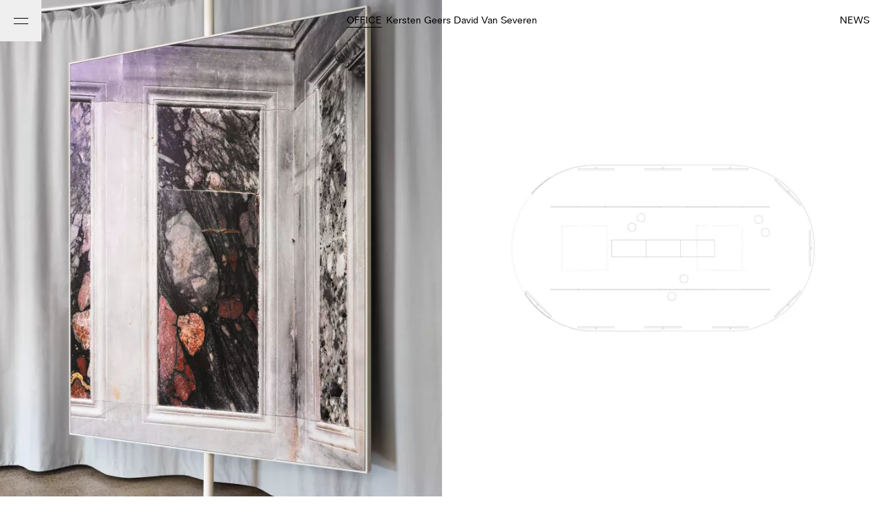

--- FILE ---
content_type: text/html; charset=UTF-8
request_url: https://www.officekgdvs.com/
body_size: 17846
content:
<!DOCTYPE html>
<html lang="en">
<head>
    <meta charset="utf-8">
    <meta http-equiv="X-UA-Compatible" content="IE=edge">
    <meta name="viewport" content="width=device-width, initial-scale=1">
    <title>Office KGDVS - OFFICE Kersten Geers David Van Severen</title>
<meta name="description" content="OFFICE Kersten Geers David Van Severen is an international architecture practice founded in Brussels, Belgium">
<meta name="google-site-verification" content="1">
    <meta property="og:description" content="OFFICE Kersten Geers David Van Severen is an international architecture practice founded in Brussels, Belgium">
<meta property="og:title" content="Office KGDVS">
<meta property="og:type" content="website">
<meta property="og:image" content="https://officekgdvs.com/img/acc117ba-0383-4463-9101-6124f5742c02/office-227-tondo-bp2020-3.jpg?q=90&amp;crop=5167%2C4134%2C0%2C0&amp;w=1200&amp;h=630">

    <meta name="twitter:title" content="Office KGDVS">
<meta name="twitter:description" content="OFFICE Kersten Geers David Van Severen is an international architecture practice founded in Brussels, Belgium">
<meta name="twitter:image" content="https://officekgdvs.com/img/acc117ba-0383-4463-9101-6124f5742c02/office-227-tondo-bp2020-3.jpg?q=90&amp;crop=5167%2C4134%2C0%2C0&amp;w=1200&amp;h=600">
    <script type="application/ld+json">{"@context":"https://schema.org","@type":"WebPage","name":"Office KGDVS","description":"OFFICE Kersten Geers David Van Severen is an international architecture practice founded in Brussels, Belgium","image":"https://officekgdvs.com/img/acc117ba-0383-4463-9101-6124f5742c02/office-227-tondo-bp2020-3.jpg?q=90&crop=5167%2C4134%2C0%2C0&w=1200&h=630"}</script>
    <meta name="csrf-token" content="Di1rijpiUFBG6bGKKzblqxiJ44oCwNULTUohUCKI">
    <meta name="apple-mobile-web-app-capable" content="yes">
    <meta name="apple-mobile-web-app-title" content="Office KGDVS">
    <meta name="application-name" content="Office KGDVS">
    <meta name="msapplication-TileColor" content="#ffffff">
    <link rel="apple-touch-icon" sizes="57x57" href="/apple-icon-57x57.png">
    <link rel="apple-touch-icon" sizes="60x60" href="/apple-icon-60x60.png">
    <link rel="apple-touch-icon" sizes="72x72" href="/apple-icon-72x72.png">
    <link rel="apple-touch-icon" sizes="76x76" href="/apple-icon-76x76.png">
    <link rel="apple-touch-icon" sizes="114x114" href="/apple-icon-114x114.png">
    <link rel="apple-touch-icon" sizes="120x120" href="/apple-icon-120x120.png">
    <link rel="apple-touch-icon" sizes="144x144" href="/apple-icon-144x144.png">
    <link rel="apple-touch-icon" sizes="152x152" href="/apple-icon-152x152.png">
    <link rel="apple-touch-icon" sizes="180x180" href="/apple-icon-180x180.png">
    <link rel="icon" type="image/png" sizes="192x192" href="/android-icon-192x192.png">
    <link rel="icon" type="image/png" sizes="32x32" href="/favicon-32x32.png">
    <link rel="icon" type="image/png" sizes="96x96" href="/favicon-96x96.png">
    <link rel="icon" type="image/png" sizes="16x16" href="/favicon-16x16.png">
    <link rel="manifest" href="/manifest.json">
    <meta name="msapplication-TileColor" content="#ffffff">
    <meta name="msapplication-TileImage" content="/ms-icon-144x144.png">
    <meta name="theme-color" content="#ffffff">
    <link rel="shortcut icon" href="favicon.ico" type="image/x-icon">
    <link rel="modulepreload" href="https://www.officekgdvs.com/build/assets/app-BzSEyAvc.js"/><link rel="stylesheet" href="https://www.officekgdvs.com/build/assets/app-C94mbzPh.css" data-navigate-track="reload"/><script type="module" src="https://www.officekgdvs.com/build/assets/app-BzSEyAvc.js" data-navigate-track="reload"></script>        <style>[wire\:loading][wire\:loading],[wire\:loading\.delay][wire\:loading\.delay],[wire\:loading\.inline-block][wire\:loading\.inline-block],[wire\:loading\.inline][wire\:loading\.inline],[wire\:loading\.block][wire\:loading\.block],[wire\:loading\.flex][wire\:loading\.flex],[wire\:loading\.table][wire\:loading\.table],[wire\:loading\.grid][wire\:loading\.grid],[wire\:loading\.inline-flex][wire\:loading\.inline-flex]{display:none}[wire\:loading\.delay\.none][wire\:loading\.delay\.none],[wire\:loading\.delay\.shortest][wire\:loading\.delay\.shortest],[wire\:loading\.delay\.shorter][wire\:loading\.delay\.shorter],[wire\:loading\.delay\.short][wire\:loading\.delay\.short],[wire\:loading\.delay\.default][wire\:loading\.delay\.default],[wire\:loading\.delay\.long][wire\:loading\.delay\.long],[wire\:loading\.delay\.longer][wire\:loading\.delay\.longer],[wire\:loading\.delay\.longest][wire\:loading\.delay\.longest]{display:none}[wire\:offline][wire\:offline]{display:none}[wire\:dirty]:not(textarea):not(input):not(select) {display:none}:root{--livewire-progress-bar-color:#29d}[x-cloak]{display:none!important}[wire\:cloak]{display:none!important}</style>
    <script src="/livewire/livewire.min.js?id=fcf8c2ad" data-csrf="Di1rijpiUFBG6bGKKzblqxiJ44oCwNULTUohUCKI" data-update-uri="/livewire/update" data-navigate-once="true"></script>
</head>


<body x-data="app('home')" x-on:keydown.escape.window="handleEscape()" x-on:resize.window="handleResize()" x-on:scroll.window="handleScroll()">

    <header class="fixed left-0 right-0 top-0 z-50 flex justify-center" data-header x-data="header" x-show="showHeader" x-trap.noreturn="showMenu" x-cloak x-on:keydown.escape="handleEscape()" x-on:resize.window="handleResize()">

    
            <button class="fixed left-0 top-0 z-header flex h-header w-header items-center justify-center" x-on:click.prevent="showMenu ? closeMenu() : openMenu()" aria-label="Toggle menu">

    
    

    
    <div class="grid w-6 gap-[6px] xl:gap-[7px]" x-show="!showMenu">
        <div class="relative h-px w-full bg-current"></div>
        <div class="relative h-px w-full bg-current"></div>
    </div>

    
    <div class="flex items-center" x-show="showMenu" x-cloak>
        <svg class="h-3 w-3 overflow-visible stroke-current stroke-[1.1px] md:h-2.5 md:w-2.5">
    <line x1="0" y1="0" x2="100%" y2="100%"></line>
    <line x1="0" y1="100%" x2="100%" y2="0%"></line>
</svg>
    </div>

</button>
    
    
    <h4 class="pointer-events-auto relative z-title flex py-x">
        <a class="mr-[0.1em] border-b hover:border-b-transparent" href="https://www.officekgdvs.com">OFFICE</a>
        <span class="hidden xs:block">&nbsp;Kersten Geers David Van Severen</span>
        <span class="xs:hidden">&nbsp;KGDVS</span>
    </h4>

    
    <nav class="fixed left-0 top-0 h-window w-full overflow-y-auto bg-white" x-show="showMenu" x-ref="menu">
    <div class="sticky -top-header z-20 -mt-header h-header-2x border-b bg-white"></div>
    <div class="flex flex-col" x-data="index" x-on:resize.window="setIndexGrid()">
        <div data-grid-container class="grid grid-cols-index gap-px border-b -mb-px">

    
    <a data-grid-item class="group pointer-events-auto flex text-center aspect-square items-center justify-center p-x ring-1 ring-black" href="/projects">
    <span class="group-hover:underline uppercase">Projects</span>
</a>
                                                                                <a data-grid-item class="group pointer-events-auto flex text-center aspect-square items-center justify-center p-x ring-1 ring-black" href="/publications">
    <span class="group-hover:underline uppercase">Publications</span>
</a>
                                                                                <a data-grid-item class="group pointer-events-auto flex text-center aspect-square items-center justify-center p-x ring-1 ring-black" href="/#news" x-on:click="handleNewsLinkClick($event)">
    <span class="group-hover:underline uppercase">News</span>
</a>
                                                                                <a data-grid-item class="group pointer-events-auto flex text-center aspect-square items-center justify-center p-x ring-1 ring-black" href="/about">
    <span class="group-hover:underline uppercase">About</span>
</a>
                                                                                <a data-grid-item class="group pointer-events-auto flex text-center aspect-square items-center justify-center p-x ring-1 ring-black" href="/publications/officewithoutoffice">
    <span class="group-hover:underline uppercase">Office without Office</span>
</a>
                                                                                <a data-grid-item class="group pointer-events-auto flex text-center aspect-square items-center justify-center p-x ring-1 ring-black" href="/models">
    <span class="group-hover:underline uppercase">Models</span>
</a>
                                                                                <a data-grid-item class="group pointer-events-auto flex text-center aspect-square items-center justify-center p-x ring-1 ring-black" href="/projects?status=1">
    <span class="group-hover:underline uppercase">Built projects</span>
</a>
                                                                                <a data-grid-item class="group pointer-events-auto flex text-center aspect-square items-center justify-center p-x ring-1 ring-black" href="/projects?type=21">
    <span class="group-hover:underline uppercase">A few big houses</span>
</a>
                                                                                <a data-grid-item class="group pointer-events-auto flex text-center aspect-square items-center justify-center p-x ring-1 ring-black" href="/projects?type=12">
    <span class="group-hover:underline uppercase">Interiors</span>
</a>
                                                                                <a data-grid-item class="group pointer-events-auto flex text-center aspect-square items-center justify-center p-x ring-1 ring-black" href="/projects?type=19">
    <span class="group-hover:underline uppercase">A durable project</span>
</a>
                                                                                <a data-grid-item class="group pointer-events-auto flex text-center aspect-square items-center justify-center p-x ring-1 ring-black" href="/projects?type=20">
    <span class="group-hover:underline uppercase">The big box</span>
</a>
                                                                                <a data-grid-item class="group pointer-events-auto flex text-center aspect-square items-center justify-center p-x ring-1 ring-black" href="/projects?type=1">
    <span class="group-hover:underline uppercase">Building for culture</span>
</a>

    
            <div class="aspect-square bg-white ring-1 ring-black" data-grid-placeholder></div>
            <div class="aspect-square bg-white ring-1 ring-black" data-grid-placeholder></div>
            <div class="aspect-square bg-white ring-1 ring-black" data-grid-placeholder></div>
            <div class="aspect-square bg-white ring-1 ring-black" data-grid-placeholder></div>
            <div class="aspect-square bg-white ring-1 ring-black" data-grid-placeholder></div>
            <div class="aspect-square bg-white ring-1 ring-black" data-grid-placeholder></div>
            <div class="aspect-square bg-white ring-1 ring-black" data-grid-placeholder></div>
            <div class="aspect-square bg-white ring-1 ring-black" data-grid-placeholder></div>
            <div class="aspect-square bg-white ring-1 ring-black" data-grid-placeholder></div>
            <div class="aspect-square bg-white ring-1 ring-black" data-grid-placeholder></div>
            <div class="aspect-square bg-white ring-1 ring-black" data-grid-placeholder></div>
            <div class="aspect-square bg-white ring-1 ring-black" data-grid-placeholder></div>
    
    
    <template x-for="block in missingBlocks">
        <div class="aspect-square bg-white ring-1 ring-black"></div>
    </template>
</div>

        
        
    </div>
</nav>

</header>

        <main>

        
        <h1 class="hidden">Homepage</h1>

        
                    <section x-data="{ hover: null }">

                
                <h2 class="hidden">Featured projects</h2>

                
                <a class="hidden landscape:md:block group absolute top-0 right-0 z-header p-x" href="#news" x-show="!showMenu" x-on:click.prevent="handleNewsButtonClick($event)">
                    <span class="border-b border-b-transparent group-hover:border-b-current uppercase">News</span>
                </a>

                
                                                            <article class="relative mb-header-2x landscape:md:grid-cols-2 landscape:md:grid" x-on:mouseenter.passive="window.matchMedia('(hover:hover)').matches ? hover = 177 : null" x-on:mouseleave.passive="hover = null">

    
            <div class="h-window-fixed">
            <picture>
                                    <source type="image/webp" srcset="https://officekgdvs.com/img/2e928e03-ba90-436c-8be2-1f51685e942d/263-photo2.jpg?q=90&amp;crop=1273%2C1800%2C0%2C0&amp;w=720&amp;fm=webp 720w, https://officekgdvs.com/img/2e928e03-ba90-436c-8be2-1f51685e942d/263-photo2.jpg?q=90&amp;crop=1273%2C1800%2C0%2C0&amp;w=960&amp;fm=webp 960w, https://officekgdvs.com/img/2e928e03-ba90-436c-8be2-1f51685e942d/263-photo2.jpg?q=90&amp;crop=1273%2C1800%2C0%2C0&amp;w=1280&amp;fm=webp 1280w, https://officekgdvs.com/img/2e928e03-ba90-436c-8be2-1f51685e942d/263-photo2.jpg?q=90&amp;crop=1273%2C1800%2C0%2C0&amp;w=1920&amp;fm=webp 1920w" sizes="(max-width: 896px) 100vw, (orientation: landscape) 50vw, 100vw"/>
                            <source type="image/jpeg" srcset="https://officekgdvs.com/img/2e928e03-ba90-436c-8be2-1f51685e942d/263-photo2.jpg?q=90&amp;crop=1273%2C1800%2C0%2C0&amp;w=720 720w, https://officekgdvs.com/img/2e928e03-ba90-436c-8be2-1f51685e942d/263-photo2.jpg?q=90&amp;crop=1273%2C1800%2C0%2C0&amp;w=960 960w, https://officekgdvs.com/img/2e928e03-ba90-436c-8be2-1f51685e942d/263-photo2.jpg?q=90&amp;crop=1273%2C1800%2C0%2C0&amp;w=1280 1280w, https://officekgdvs.com/img/2e928e03-ba90-436c-8be2-1f51685e942d/263-photo2.jpg?q=90&amp;crop=1273%2C1800%2C0%2C0&amp;w=1920 1920w" sizes="(max-width: 896px) 100vw, (orientation: landscape) 50vw, 100vw"/>
                    
        <img decoding="async" src="https://officekgdvs.com/img/2e928e03-ba90-436c-8be2-1f51685e942d/263-photo2.jpg?q=90&amp;crop=1273%2C1800%2C0%2C0&amp;w=720" loading="lazy" alt="263 photo2" style="background-color:transparent;height:100%;margin:0;max-width:none;padding:0;width:100%;object-fit:cover;object-position:center" class="h-full w-full" data-twill-image-main />
    </picture>

        </div>
    
    
    <h3 class="w-full p-x text-center landscape:md:absolute landscape:md:bottom-0">
        OFFICE 263
    </h3>

    
            <div class="landscape:md:h-window-fixed">
            <picture>
                                    <source type="image/webp" srcset="https://officekgdvs.com/img/9268724d-f549-4c81-99d6-bc7a39ddf661/263-plan-homepage.jpg?q=90&amp;crop=3750%2C2652%2C0%2C0&amp;w=720&amp;fm=webp 720w, https://officekgdvs.com/img/9268724d-f549-4c81-99d6-bc7a39ddf661/263-plan-homepage.jpg?q=90&amp;crop=3750%2C2652%2C0%2C0&amp;w=960&amp;fm=webp 960w, https://officekgdvs.com/img/9268724d-f549-4c81-99d6-bc7a39ddf661/263-plan-homepage.jpg?q=90&amp;crop=3750%2C2652%2C0%2C0&amp;w=1280&amp;fm=webp 1280w, https://officekgdvs.com/img/9268724d-f549-4c81-99d6-bc7a39ddf661/263-plan-homepage.jpg?q=90&amp;crop=3750%2C2652%2C0%2C0&amp;w=1920&amp;fm=webp 1920w" sizes="(max-width: 896px) 100vw, (orientation: landscape) 50vw, 100vw"/>
                            <source type="image/jpeg" srcset="https://officekgdvs.com/img/9268724d-f549-4c81-99d6-bc7a39ddf661/263-plan-homepage.jpg?q=90&amp;crop=3750%2C2652%2C0%2C0&amp;w=720 720w, https://officekgdvs.com/img/9268724d-f549-4c81-99d6-bc7a39ddf661/263-plan-homepage.jpg?q=90&amp;crop=3750%2C2652%2C0%2C0&amp;w=960 960w, https://officekgdvs.com/img/9268724d-f549-4c81-99d6-bc7a39ddf661/263-plan-homepage.jpg?q=90&amp;crop=3750%2C2652%2C0%2C0&amp;w=1280 1280w, https://officekgdvs.com/img/9268724d-f549-4c81-99d6-bc7a39ddf661/263-plan-homepage.jpg?q=90&amp;crop=3750%2C2652%2C0%2C0&amp;w=1920 1920w" sizes="(max-width: 896px) 100vw, (orientation: landscape) 50vw, 100vw"/>
                    
        <img decoding="async" src="https://officekgdvs.com/img/9268724d-f549-4c81-99d6-bc7a39ddf661/263-plan-homepage.jpg?q=90&amp;crop=3750%2C2652%2C0%2C0&amp;w=720" loading="lazy" alt="263 plan homepage" style="background-color:transparent;height:100%;margin:0;max-width:none;padding:0;width:100%;object-fit:contain;object-position:center" class="h-full w-full" data-twill-image-main />
    </picture>

        </div>
    
    
    <h4 class="p-x landscape:md:h-header">
        <a class="before:absolute before:inset-0 before:top-window-fixed landscape:md:before:top-0" href="/projects/263" x-on:click.prevent='
                hover = 177;
                openModal(`projects`, 177, 263, {"id":177,"title":"OFFICE 263","full_title":"EXHIBITION \u2013 Weil am Rhein","gallery_1_count":3,"gallery_2_count":1})
            '>
            Scenography for Bas Princen in the Vitra Design Museum
        </a>
    </h4>

    <div class=" pointer-events-none fixed inset-0 h-full w-full opacity-0 landscape:md:w-1/2" x-show="hover === 177" x-cloak>
            <div class=" absolute inset-0 h-full w-full">
                <picture>
                                    <source type="image/webp" srcset="https://officekgdvs.com/img/2e928e03-ba90-436c-8be2-1f51685e942d/263-photo.jpg?q=90&amp;crop=1273%2C1800%2C0%2C0&amp;w=720&amp;fm=webp 720w, https://officekgdvs.com/img/2e928e03-ba90-436c-8be2-1f51685e942d/263-photo.jpg?q=90&amp;crop=1273%2C1800%2C0%2C0&amp;w=960&amp;fm=webp 960w, https://officekgdvs.com/img/2e928e03-ba90-436c-8be2-1f51685e942d/263-photo.jpg?q=90&amp;crop=1273%2C1800%2C0%2C0&amp;w=1280&amp;fm=webp 1280w, https://officekgdvs.com/img/2e928e03-ba90-436c-8be2-1f51685e942d/263-photo.jpg?q=90&amp;crop=1273%2C1800%2C0%2C0&amp;w=1920&amp;fm=webp 1920w" sizes="(max-width: 896px) 100vw, (orientation: landscape) 50vw, 100vw"/>
                            <source type="image/jpeg" srcset="https://officekgdvs.com/img/2e928e03-ba90-436c-8be2-1f51685e942d/263-photo.jpg?q=90&amp;crop=1273%2C1800%2C0%2C0&amp;w=720 720w, https://officekgdvs.com/img/2e928e03-ba90-436c-8be2-1f51685e942d/263-photo.jpg?q=90&amp;crop=1273%2C1800%2C0%2C0&amp;w=960 960w, https://officekgdvs.com/img/2e928e03-ba90-436c-8be2-1f51685e942d/263-photo.jpg?q=90&amp;crop=1273%2C1800%2C0%2C0&amp;w=1280 1280w, https://officekgdvs.com/img/2e928e03-ba90-436c-8be2-1f51685e942d/263-photo.jpg?q=90&amp;crop=1273%2C1800%2C0%2C0&amp;w=1920 1920w" sizes="(max-width: 896px) 100vw, (orientation: landscape) 50vw, 100vw"/>
                    
        <img decoding="async" src="https://officekgdvs.com/img/2e928e03-ba90-436c-8be2-1f51685e942d/263-photo.jpg?q=90&amp;crop=1273%2C1800%2C0%2C0&amp;w=720" loading="lazy" alt="263 photo" style="background-color:transparent;height:100%;margin:0;max-width:none;padding:0;width:100%;object-fit:cover;object-position:center" class="h-full w-full" data-twill-image-main />
    </picture>

            </div>
        </div>

        
        <div class=" relative h-full w-full landscape:md:w-1/2" data-modal-skeleton-slide="177" x-show="(Object.getOwnPropertyNames(tempModalPost).length && tempModalPost.id === 177)" x-cloak>
            <div class=" absolute inset-0 h-full w-full">
                <picture>
                                    <source type="image/webp" srcset="https://officekgdvs.com/img/2e928e03-ba90-436c-8be2-1f51685e942d/263-photo.jpg?q=90&amp;crop=1273%2C1800%2C0%2C0&amp;w=720&amp;fm=webp 720w, https://officekgdvs.com/img/2e928e03-ba90-436c-8be2-1f51685e942d/263-photo.jpg?q=90&amp;crop=1273%2C1800%2C0%2C0&amp;w=960&amp;fm=webp 960w, https://officekgdvs.com/img/2e928e03-ba90-436c-8be2-1f51685e942d/263-photo.jpg?q=90&amp;crop=1273%2C1800%2C0%2C0&amp;w=1280&amp;fm=webp 1280w, https://officekgdvs.com/img/2e928e03-ba90-436c-8be2-1f51685e942d/263-photo.jpg?q=90&amp;crop=1273%2C1800%2C0%2C0&amp;w=1920&amp;fm=webp 1920w" sizes="(max-width: 896px) 100vw, (orientation: landscape) 50vw, 100vw"/>
                            <source type="image/jpeg" srcset="https://officekgdvs.com/img/2e928e03-ba90-436c-8be2-1f51685e942d/263-photo.jpg?q=90&amp;crop=1273%2C1800%2C0%2C0&amp;w=720 720w, https://officekgdvs.com/img/2e928e03-ba90-436c-8be2-1f51685e942d/263-photo.jpg?q=90&amp;crop=1273%2C1800%2C0%2C0&amp;w=960 960w, https://officekgdvs.com/img/2e928e03-ba90-436c-8be2-1f51685e942d/263-photo.jpg?q=90&amp;crop=1273%2C1800%2C0%2C0&amp;w=1280 1280w, https://officekgdvs.com/img/2e928e03-ba90-436c-8be2-1f51685e942d/263-photo.jpg?q=90&amp;crop=1273%2C1800%2C0%2C0&amp;w=1920 1920w" sizes="(max-width: 896px) 100vw, (orientation: landscape) 50vw, 100vw"/>
                    
        <img decoding="async" src="https://officekgdvs.com/img/2e928e03-ba90-436c-8be2-1f51685e942d/263-photo.jpg?q=90&amp;crop=1273%2C1800%2C0%2C0&amp;w=720" loading="lazy" alt="263 photo" style="background-color:transparent;height:100%;margin:0;max-width:none;padding:0;width:100%;object-fit:cover;object-position:center" class="h-full w-full" data-twill-image-main />
    </picture>

            </div>
        </div>
                
        
        <div class="hidden landscape:md:block pointer-events-none fixed inset-0 h-full w-full opacity-0 landscape:md:w-1/2" x-show="hover === 177" x-cloak>
            <div class="py-header absolute inset-0 h-full w-full">
                <picture>
                                    <source type="image/webp" srcset="https://officekgdvs.com/img/94c148e9-1612-41f2-a919-339d09835747/263-plan.jpg?q=90&amp;crop=3750%2C2652%2C0%2C0&amp;w=720&amp;fm=webp 720w, https://officekgdvs.com/img/94c148e9-1612-41f2-a919-339d09835747/263-plan.jpg?q=90&amp;crop=3750%2C2652%2C0%2C0&amp;w=960&amp;fm=webp 960w, https://officekgdvs.com/img/94c148e9-1612-41f2-a919-339d09835747/263-plan.jpg?q=90&amp;crop=3750%2C2652%2C0%2C0&amp;w=1280&amp;fm=webp 1280w, https://officekgdvs.com/img/94c148e9-1612-41f2-a919-339d09835747/263-plan.jpg?q=90&amp;crop=3750%2C2652%2C0%2C0&amp;w=1920&amp;fm=webp 1920w" sizes="(max-width: 896px) 100vw, (orientation: landscape) 50vw, 100vw"/>
                            <source type="image/jpeg" srcset="https://officekgdvs.com/img/94c148e9-1612-41f2-a919-339d09835747/263-plan.jpg?q=90&amp;crop=3750%2C2652%2C0%2C0&amp;w=720 720w, https://officekgdvs.com/img/94c148e9-1612-41f2-a919-339d09835747/263-plan.jpg?q=90&amp;crop=3750%2C2652%2C0%2C0&amp;w=960 960w, https://officekgdvs.com/img/94c148e9-1612-41f2-a919-339d09835747/263-plan.jpg?q=90&amp;crop=3750%2C2652%2C0%2C0&amp;w=1280 1280w, https://officekgdvs.com/img/94c148e9-1612-41f2-a919-339d09835747/263-plan.jpg?q=90&amp;crop=3750%2C2652%2C0%2C0&amp;w=1920 1920w" sizes="(max-width: 896px) 100vw, (orientation: landscape) 50vw, 100vw"/>
                    
        <img decoding="async" src="https://officekgdvs.com/img/94c148e9-1612-41f2-a919-339d09835747/263-plan.jpg?q=90&amp;crop=3750%2C2652%2C0%2C0&amp;w=720" loading="lazy" alt="263 plan" style="background-color:transparent;height:100%;margin:0;max-width:none;padding:0;width:100%;object-fit:contain;object-position:center" class="h-full w-full" data-twill-image-main />
    </picture>

            </div>
        </div>

        
        <div class="hidden landscape:md:block relative h-full w-full landscape:md:w-1/2" data-modal-skeleton-slide="177" x-show="(Object.getOwnPropertyNames(tempModalPost).length && tempModalPost.id === 177)" x-cloak>
            <div class="py-header absolute inset-0 h-full w-full">
                <picture>
                                    <source type="image/webp" srcset="https://officekgdvs.com/img/94c148e9-1612-41f2-a919-339d09835747/263-plan.jpg?q=90&amp;crop=3750%2C2652%2C0%2C0&amp;w=720&amp;fm=webp 720w, https://officekgdvs.com/img/94c148e9-1612-41f2-a919-339d09835747/263-plan.jpg?q=90&amp;crop=3750%2C2652%2C0%2C0&amp;w=960&amp;fm=webp 960w, https://officekgdvs.com/img/94c148e9-1612-41f2-a919-339d09835747/263-plan.jpg?q=90&amp;crop=3750%2C2652%2C0%2C0&amp;w=1280&amp;fm=webp 1280w, https://officekgdvs.com/img/94c148e9-1612-41f2-a919-339d09835747/263-plan.jpg?q=90&amp;crop=3750%2C2652%2C0%2C0&amp;w=1920&amp;fm=webp 1920w" sizes="(max-width: 896px) 100vw, (orientation: landscape) 50vw, 100vw"/>
                            <source type="image/jpeg" srcset="https://officekgdvs.com/img/94c148e9-1612-41f2-a919-339d09835747/263-plan.jpg?q=90&amp;crop=3750%2C2652%2C0%2C0&amp;w=720 720w, https://officekgdvs.com/img/94c148e9-1612-41f2-a919-339d09835747/263-plan.jpg?q=90&amp;crop=3750%2C2652%2C0%2C0&amp;w=960 960w, https://officekgdvs.com/img/94c148e9-1612-41f2-a919-339d09835747/263-plan.jpg?q=90&amp;crop=3750%2C2652%2C0%2C0&amp;w=1280 1280w, https://officekgdvs.com/img/94c148e9-1612-41f2-a919-339d09835747/263-plan.jpg?q=90&amp;crop=3750%2C2652%2C0%2C0&amp;w=1920 1920w" sizes="(max-width: 896px) 100vw, (orientation: landscape) 50vw, 100vw"/>
                    
        <img decoding="async" src="https://officekgdvs.com/img/94c148e9-1612-41f2-a919-339d09835747/263-plan.jpg?q=90&amp;crop=3750%2C2652%2C0%2C0&amp;w=720" loading="lazy" alt="263 plan" style="background-color:transparent;height:100%;margin:0;max-width:none;padding:0;width:100%;object-fit:contain;object-position:center" class="h-full w-full" data-twill-image-main />
    </picture>

            </div>
        </div>
    
</article>
                                                                                <a class="mb-header-2x last:mb-header block" href="/projects/176" x-on:click.prevent='
        hover = 20;
        openModal(`projects`, 20, 176, {"id":20,"title":"OFFICE 176","full_title":"RADIO \u0026 TELEVISION BUILDING (RTS) \u2013\u00a0Lausanne","gallery_1_count":4,"gallery_2_count":6})
    ' x-on:mouseenter="hover = 20" x-on:mouseleave="hover = null">
    <article class="relative landscape:md:grid-cols-2 landscape:md:grid">

        
        <div>
            <div class="landscape:md:max-h-window-fixed h-full w-full">
    <picture>
                                    <source type="image/webp" srcset="https://officekgdvs.com/img/7296f320-b230-498b-80fe-b39c39183f67/176-rts-homepage-new.jpg?q=90&amp;crop=2400%2C1697%2C0%2C0&amp;w=720&amp;fm=webp 720w, https://officekgdvs.com/img/7296f320-b230-498b-80fe-b39c39183f67/176-rts-homepage-new.jpg?q=90&amp;crop=2400%2C1697%2C0%2C0&amp;w=960&amp;fm=webp 960w, https://officekgdvs.com/img/7296f320-b230-498b-80fe-b39c39183f67/176-rts-homepage-new.jpg?q=90&amp;crop=2400%2C1697%2C0%2C0&amp;w=1280&amp;fm=webp 1280w, https://officekgdvs.com/img/7296f320-b230-498b-80fe-b39c39183f67/176-rts-homepage-new.jpg?q=90&amp;crop=2400%2C1697%2C0%2C0&amp;w=1920&amp;fm=webp 1920w" sizes="(max-width: 896px) 100vw, (orientation: landscape) 50vw, 100vw"/>
                            <source type="image/jpeg" srcset="https://officekgdvs.com/img/7296f320-b230-498b-80fe-b39c39183f67/176-rts-homepage-new.jpg?q=90&amp;crop=2400%2C1697%2C0%2C0&amp;w=720 720w, https://officekgdvs.com/img/7296f320-b230-498b-80fe-b39c39183f67/176-rts-homepage-new.jpg?q=90&amp;crop=2400%2C1697%2C0%2C0&amp;w=960 960w, https://officekgdvs.com/img/7296f320-b230-498b-80fe-b39c39183f67/176-rts-homepage-new.jpg?q=90&amp;crop=2400%2C1697%2C0%2C0&amp;w=1280 1280w, https://officekgdvs.com/img/7296f320-b230-498b-80fe-b39c39183f67/176-rts-homepage-new.jpg?q=90&amp;crop=2400%2C1697%2C0%2C0&amp;w=1920 1920w" sizes="(max-width: 896px) 100vw, (orientation: landscape) 50vw, 100vw"/>
                    
        <img decoding="async" src="https://officekgdvs.com/img/7296f320-b230-498b-80fe-b39c39183f67/176-rts-homepage-new.jpg?q=90&amp;crop=2400%2C1697%2C0%2C0&amp;w=720" loading="lazy" alt="176   rts homepage new" style="background-color:transparent;height:100%;margin:0;max-width:none;padding:0;width:100%;object-fit:contain;object-position:center" class="h-full w-full" data-twill-image-main />
    </picture>

</div>
        </div>

        
        <h3 class="p-x w-full text-center landscape:md:absolute landscape:md:bottom-0">
            OFFICE 176
        </h3>

        
        <div>
            <div class="landscape:md:max-h-window-fixed h-full w-full">
    <picture>
                                    <source type="image/webp" srcset="https://officekgdvs.com/img/c7434389-0424-4790-94a1-cdac672991bc/176-upper-plan.jpg?q=90&amp;crop=3750%2C2652%2C0%2C0&amp;w=720&amp;fm=webp 720w, https://officekgdvs.com/img/c7434389-0424-4790-94a1-cdac672991bc/176-upper-plan.jpg?q=90&amp;crop=3750%2C2652%2C0%2C0&amp;w=960&amp;fm=webp 960w, https://officekgdvs.com/img/c7434389-0424-4790-94a1-cdac672991bc/176-upper-plan.jpg?q=90&amp;crop=3750%2C2652%2C0%2C0&amp;w=1280&amp;fm=webp 1280w, https://officekgdvs.com/img/c7434389-0424-4790-94a1-cdac672991bc/176-upper-plan.jpg?q=90&amp;crop=3750%2C2652%2C0%2C0&amp;w=1920&amp;fm=webp 1920w" sizes="(max-width: 896px) 100vw, (orientation: landscape) 50vw, 100vw"/>
                            <source type="image/jpeg" srcset="https://officekgdvs.com/img/c7434389-0424-4790-94a1-cdac672991bc/176-upper-plan.jpg?q=90&amp;crop=3750%2C2652%2C0%2C0&amp;w=720 720w, https://officekgdvs.com/img/c7434389-0424-4790-94a1-cdac672991bc/176-upper-plan.jpg?q=90&amp;crop=3750%2C2652%2C0%2C0&amp;w=960 960w, https://officekgdvs.com/img/c7434389-0424-4790-94a1-cdac672991bc/176-upper-plan.jpg?q=90&amp;crop=3750%2C2652%2C0%2C0&amp;w=1280 1280w, https://officekgdvs.com/img/c7434389-0424-4790-94a1-cdac672991bc/176-upper-plan.jpg?q=90&amp;crop=3750%2C2652%2C0%2C0&amp;w=1920 1920w" sizes="(max-width: 896px) 100vw, (orientation: landscape) 50vw, 100vw"/>
                    
        <img decoding="async" src="https://officekgdvs.com/img/c7434389-0424-4790-94a1-cdac672991bc/176-upper-plan.jpg?q=90&amp;crop=3750%2C2652%2C0%2C0&amp;w=720" loading="lazy" alt="176 upper plan" style="background-color:transparent;height:100%;margin:0;max-width:none;padding:0;width:100%;object-fit:contain;object-position:center" class="h-full w-full" data-twill-image-main />
    </picture>

</div>
        </div>

        
        <h4 class="p-x landscape:md:h-header landscape:md:pr-20">
            Headquarters of the Swiss Radio Television in Lausanne
        </h4>

        <div class=" pointer-events-none fixed inset-0 h-full w-full opacity-0 landscape:md:w-1/2" x-show="hover === 20" x-cloak>
            <div class="py-header absolute inset-0 h-full w-full">
                <picture>
                                    <source type="image/webp" srcset="https://officekgdvs.com/img/b2480d3e-4bd9-4801-a787-f8fac6102d6a/176-rts2.jpg?q=90&amp;crop=3750%2C2650%2C0%2C0&amp;w=720&amp;fm=webp 720w, https://officekgdvs.com/img/b2480d3e-4bd9-4801-a787-f8fac6102d6a/176-rts2.jpg?q=90&amp;crop=3750%2C2650%2C0%2C0&amp;w=960&amp;fm=webp 960w, https://officekgdvs.com/img/b2480d3e-4bd9-4801-a787-f8fac6102d6a/176-rts2.jpg?q=90&amp;crop=3750%2C2650%2C0%2C0&amp;w=1280&amp;fm=webp 1280w, https://officekgdvs.com/img/b2480d3e-4bd9-4801-a787-f8fac6102d6a/176-rts2.jpg?q=90&amp;crop=3750%2C2650%2C0%2C0&amp;w=1920&amp;fm=webp 1920w" sizes="(max-width: 896px) 100vw, (orientation: landscape) 50vw, 100vw"/>
                            <source type="image/jpeg" srcset="https://officekgdvs.com/img/b2480d3e-4bd9-4801-a787-f8fac6102d6a/176-rts2.jpg?q=90&amp;crop=3750%2C2650%2C0%2C0&amp;w=720 720w, https://officekgdvs.com/img/b2480d3e-4bd9-4801-a787-f8fac6102d6a/176-rts2.jpg?q=90&amp;crop=3750%2C2650%2C0%2C0&amp;w=960 960w, https://officekgdvs.com/img/b2480d3e-4bd9-4801-a787-f8fac6102d6a/176-rts2.jpg?q=90&amp;crop=3750%2C2650%2C0%2C0&amp;w=1280 1280w, https://officekgdvs.com/img/b2480d3e-4bd9-4801-a787-f8fac6102d6a/176-rts2.jpg?q=90&amp;crop=3750%2C2650%2C0%2C0&amp;w=1920 1920w" sizes="(max-width: 896px) 100vw, (orientation: landscape) 50vw, 100vw"/>
                    
        <img decoding="async" src="https://officekgdvs.com/img/b2480d3e-4bd9-4801-a787-f8fac6102d6a/176-rts2.jpg?q=90&amp;crop=3750%2C2650%2C0%2C0&amp;w=720" loading="lazy" alt="176 Rts2" style="background-color:transparent;height:100%;margin:0;max-width:none;padding:0;width:100%;object-fit:contain;object-position:center" class="h-full w-full" data-twill-image-main />
    </picture>

            </div>
        </div>

        
        <div class=" relative h-full w-full landscape:md:w-1/2" data-modal-skeleton-slide="20" x-show="(Object.getOwnPropertyNames(tempModalPost).length && tempModalPost.id === 20)" x-cloak>
            <div class="py-header absolute inset-0 h-full w-full">
                <picture>
                                    <source type="image/webp" srcset="https://officekgdvs.com/img/b2480d3e-4bd9-4801-a787-f8fac6102d6a/176-rts2.jpg?q=90&amp;crop=3750%2C2650%2C0%2C0&amp;w=720&amp;fm=webp 720w, https://officekgdvs.com/img/b2480d3e-4bd9-4801-a787-f8fac6102d6a/176-rts2.jpg?q=90&amp;crop=3750%2C2650%2C0%2C0&amp;w=960&amp;fm=webp 960w, https://officekgdvs.com/img/b2480d3e-4bd9-4801-a787-f8fac6102d6a/176-rts2.jpg?q=90&amp;crop=3750%2C2650%2C0%2C0&amp;w=1280&amp;fm=webp 1280w, https://officekgdvs.com/img/b2480d3e-4bd9-4801-a787-f8fac6102d6a/176-rts2.jpg?q=90&amp;crop=3750%2C2650%2C0%2C0&amp;w=1920&amp;fm=webp 1920w" sizes="(max-width: 896px) 100vw, (orientation: landscape) 50vw, 100vw"/>
                            <source type="image/jpeg" srcset="https://officekgdvs.com/img/b2480d3e-4bd9-4801-a787-f8fac6102d6a/176-rts2.jpg?q=90&amp;crop=3750%2C2650%2C0%2C0&amp;w=720 720w, https://officekgdvs.com/img/b2480d3e-4bd9-4801-a787-f8fac6102d6a/176-rts2.jpg?q=90&amp;crop=3750%2C2650%2C0%2C0&amp;w=960 960w, https://officekgdvs.com/img/b2480d3e-4bd9-4801-a787-f8fac6102d6a/176-rts2.jpg?q=90&amp;crop=3750%2C2650%2C0%2C0&amp;w=1280 1280w, https://officekgdvs.com/img/b2480d3e-4bd9-4801-a787-f8fac6102d6a/176-rts2.jpg?q=90&amp;crop=3750%2C2650%2C0%2C0&amp;w=1920 1920w" sizes="(max-width: 896px) 100vw, (orientation: landscape) 50vw, 100vw"/>
                    
        <img decoding="async" src="https://officekgdvs.com/img/b2480d3e-4bd9-4801-a787-f8fac6102d6a/176-rts2.jpg?q=90&amp;crop=3750%2C2650%2C0%2C0&amp;w=720" loading="lazy" alt="176 Rts2" style="background-color:transparent;height:100%;margin:0;max-width:none;padding:0;width:100%;object-fit:contain;object-position:center" class="h-full w-full" data-twill-image-main />
    </picture>

            </div>
        </div>
                
        
        <div class="hidden landscape:md:block pointer-events-none fixed inset-0 h-full w-full opacity-0 landscape:md:w-1/2" x-show="hover === 20" x-cloak>
            <div class="py-header absolute inset-0 h-full w-full">
                <picture>
                                    <source type="image/webp" srcset="https://officekgdvs.com/img/c7434389-0424-4790-94a1-cdac672991bc/176-site-plan.jpg?q=90&amp;crop=3750%2C2652%2C0%2C0&amp;w=720&amp;fm=webp 720w, https://officekgdvs.com/img/c7434389-0424-4790-94a1-cdac672991bc/176-site-plan.jpg?q=90&amp;crop=3750%2C2652%2C0%2C0&amp;w=960&amp;fm=webp 960w, https://officekgdvs.com/img/c7434389-0424-4790-94a1-cdac672991bc/176-site-plan.jpg?q=90&amp;crop=3750%2C2652%2C0%2C0&amp;w=1280&amp;fm=webp 1280w, https://officekgdvs.com/img/c7434389-0424-4790-94a1-cdac672991bc/176-site-plan.jpg?q=90&amp;crop=3750%2C2652%2C0%2C0&amp;w=1920&amp;fm=webp 1920w" sizes="(max-width: 896px) 100vw, (orientation: landscape) 50vw, 100vw"/>
                            <source type="image/jpeg" srcset="https://officekgdvs.com/img/c7434389-0424-4790-94a1-cdac672991bc/176-site-plan.jpg?q=90&amp;crop=3750%2C2652%2C0%2C0&amp;w=720 720w, https://officekgdvs.com/img/c7434389-0424-4790-94a1-cdac672991bc/176-site-plan.jpg?q=90&amp;crop=3750%2C2652%2C0%2C0&amp;w=960 960w, https://officekgdvs.com/img/c7434389-0424-4790-94a1-cdac672991bc/176-site-plan.jpg?q=90&amp;crop=3750%2C2652%2C0%2C0&amp;w=1280 1280w, https://officekgdvs.com/img/c7434389-0424-4790-94a1-cdac672991bc/176-site-plan.jpg?q=90&amp;crop=3750%2C2652%2C0%2C0&amp;w=1920 1920w" sizes="(max-width: 896px) 100vw, (orientation: landscape) 50vw, 100vw"/>
                    
        <img decoding="async" src="https://officekgdvs.com/img/c7434389-0424-4790-94a1-cdac672991bc/176-site-plan.jpg?q=90&amp;crop=3750%2C2652%2C0%2C0&amp;w=720" loading="lazy" alt="176 site plan" style="background-color:transparent;height:100%;margin:0;max-width:none;padding:0;width:100%;object-fit:contain;object-position:center" class="h-full w-full" data-twill-image-main />
    </picture>

            </div>
        </div>

        
        <div class="hidden landscape:md:block relative h-full w-full landscape:md:w-1/2" data-modal-skeleton-slide="20" x-show="(Object.getOwnPropertyNames(tempModalPost).length && tempModalPost.id === 20)" x-cloak>
            <div class="py-header absolute inset-0 h-full w-full">
                <picture>
                                    <source type="image/webp" srcset="https://officekgdvs.com/img/c7434389-0424-4790-94a1-cdac672991bc/176-site-plan.jpg?q=90&amp;crop=3750%2C2652%2C0%2C0&amp;w=720&amp;fm=webp 720w, https://officekgdvs.com/img/c7434389-0424-4790-94a1-cdac672991bc/176-site-plan.jpg?q=90&amp;crop=3750%2C2652%2C0%2C0&amp;w=960&amp;fm=webp 960w, https://officekgdvs.com/img/c7434389-0424-4790-94a1-cdac672991bc/176-site-plan.jpg?q=90&amp;crop=3750%2C2652%2C0%2C0&amp;w=1280&amp;fm=webp 1280w, https://officekgdvs.com/img/c7434389-0424-4790-94a1-cdac672991bc/176-site-plan.jpg?q=90&amp;crop=3750%2C2652%2C0%2C0&amp;w=1920&amp;fm=webp 1920w" sizes="(max-width: 896px) 100vw, (orientation: landscape) 50vw, 100vw"/>
                            <source type="image/jpeg" srcset="https://officekgdvs.com/img/c7434389-0424-4790-94a1-cdac672991bc/176-site-plan.jpg?q=90&amp;crop=3750%2C2652%2C0%2C0&amp;w=720 720w, https://officekgdvs.com/img/c7434389-0424-4790-94a1-cdac672991bc/176-site-plan.jpg?q=90&amp;crop=3750%2C2652%2C0%2C0&amp;w=960 960w, https://officekgdvs.com/img/c7434389-0424-4790-94a1-cdac672991bc/176-site-plan.jpg?q=90&amp;crop=3750%2C2652%2C0%2C0&amp;w=1280 1280w, https://officekgdvs.com/img/c7434389-0424-4790-94a1-cdac672991bc/176-site-plan.jpg?q=90&amp;crop=3750%2C2652%2C0%2C0&amp;w=1920 1920w" sizes="(max-width: 896px) 100vw, (orientation: landscape) 50vw, 100vw"/>
                    
        <img decoding="async" src="https://officekgdvs.com/img/c7434389-0424-4790-94a1-cdac672991bc/176-site-plan.jpg?q=90&amp;crop=3750%2C2652%2C0%2C0&amp;w=720" loading="lazy" alt="176 site plan" style="background-color:transparent;height:100%;margin:0;max-width:none;padding:0;width:100%;object-fit:contain;object-position:center" class="h-full w-full" data-twill-image-main />
    </picture>

            </div>
        </div>
    
    </article>
</a>
                                                                                <a class="mb-header-2x last:mb-header block" href="/projects/334" x-on:click.prevent='
        hover = 140;
        openModal(`projects`, 140, 334, {"id":140,"title":"OFFICE 334","full_title":"OFFICE BUILDING (MONTOYER) \u2013 Brussels","gallery_1_count":4,"gallery_2_count":4})
    ' x-on:mouseenter="hover = 140" x-on:mouseleave="hover = null">
    <article class="relative landscape:md:grid-cols-2 landscape:md:grid">

        
        <div>
            <div class="landscape:md:h-window-fixed w-full">
    <picture>
                                    <source type="image/webp" srcset="https://officekgdvs.com/img/a7e3ca21-fc24-40db-b11c-2023511ebddd/334-image-1.jpg?q=90&amp;crop=1273%2C1800%2C0%2C0&amp;w=720&amp;fm=webp 720w, https://officekgdvs.com/img/a7e3ca21-fc24-40db-b11c-2023511ebddd/334-image-1.jpg?q=90&amp;crop=1273%2C1800%2C0%2C0&amp;w=960&amp;fm=webp 960w, https://officekgdvs.com/img/a7e3ca21-fc24-40db-b11c-2023511ebddd/334-image-1.jpg?q=90&amp;crop=1273%2C1800%2C0%2C0&amp;w=1280&amp;fm=webp 1280w, https://officekgdvs.com/img/a7e3ca21-fc24-40db-b11c-2023511ebddd/334-image-1.jpg?q=90&amp;crop=1273%2C1800%2C0%2C0&amp;w=1920&amp;fm=webp 1920w" sizes="(max-width: 896px) 100vw, (orientation: landscape) 50vw, 100vw"/>
                            <source type="image/jpeg" srcset="https://officekgdvs.com/img/a7e3ca21-fc24-40db-b11c-2023511ebddd/334-image-1.jpg?q=90&amp;crop=1273%2C1800%2C0%2C0&amp;w=720 720w, https://officekgdvs.com/img/a7e3ca21-fc24-40db-b11c-2023511ebddd/334-image-1.jpg?q=90&amp;crop=1273%2C1800%2C0%2C0&amp;w=960 960w, https://officekgdvs.com/img/a7e3ca21-fc24-40db-b11c-2023511ebddd/334-image-1.jpg?q=90&amp;crop=1273%2C1800%2C0%2C0&amp;w=1280 1280w, https://officekgdvs.com/img/a7e3ca21-fc24-40db-b11c-2023511ebddd/334-image-1.jpg?q=90&amp;crop=1273%2C1800%2C0%2C0&amp;w=1920 1920w" sizes="(max-width: 896px) 100vw, (orientation: landscape) 50vw, 100vw"/>
                    
        <img decoding="async" src="https://officekgdvs.com/img/a7e3ca21-fc24-40db-b11c-2023511ebddd/334-image-1.jpg?q=90&amp;crop=1273%2C1800%2C0%2C0&amp;w=720" loading="lazy" alt="334 image 1" style="background-color:transparent;height:100%;margin:0;max-width:none;padding:0;width:100%;object-fit:cover;object-position:center" class="h-full w-full" data-twill-image-main />
    </picture>

</div>
        </div>

        
        <h3 class="p-x w-full text-center landscape:md:absolute landscape:md:bottom-0">
            OFFICE 334
        </h3>

        
        <div>
            <div class="landscape:md:max-h-window-fixed h-full w-full">
    <picture>
                                    <source type="image/webp" srcset="https://officekgdvs.com/img/17224d1e-c8fb-4b76-ae92-32a1fd309e34/334-plan-homepage.jpg?q=90&amp;crop=3750%2C2652%2C0%2C0&amp;w=720&amp;fm=webp 720w, https://officekgdvs.com/img/17224d1e-c8fb-4b76-ae92-32a1fd309e34/334-plan-homepage.jpg?q=90&amp;crop=3750%2C2652%2C0%2C0&amp;w=960&amp;fm=webp 960w, https://officekgdvs.com/img/17224d1e-c8fb-4b76-ae92-32a1fd309e34/334-plan-homepage.jpg?q=90&amp;crop=3750%2C2652%2C0%2C0&amp;w=1280&amp;fm=webp 1280w, https://officekgdvs.com/img/17224d1e-c8fb-4b76-ae92-32a1fd309e34/334-plan-homepage.jpg?q=90&amp;crop=3750%2C2652%2C0%2C0&amp;w=1920&amp;fm=webp 1920w" sizes="(max-width: 896px) 100vw, (orientation: landscape) 50vw, 100vw"/>
                            <source type="image/jpeg" srcset="https://officekgdvs.com/img/17224d1e-c8fb-4b76-ae92-32a1fd309e34/334-plan-homepage.jpg?q=90&amp;crop=3750%2C2652%2C0%2C0&amp;w=720 720w, https://officekgdvs.com/img/17224d1e-c8fb-4b76-ae92-32a1fd309e34/334-plan-homepage.jpg?q=90&amp;crop=3750%2C2652%2C0%2C0&amp;w=960 960w, https://officekgdvs.com/img/17224d1e-c8fb-4b76-ae92-32a1fd309e34/334-plan-homepage.jpg?q=90&amp;crop=3750%2C2652%2C0%2C0&amp;w=1280 1280w, https://officekgdvs.com/img/17224d1e-c8fb-4b76-ae92-32a1fd309e34/334-plan-homepage.jpg?q=90&amp;crop=3750%2C2652%2C0%2C0&amp;w=1920 1920w" sizes="(max-width: 896px) 100vw, (orientation: landscape) 50vw, 100vw"/>
                    
        <img decoding="async" src="https://officekgdvs.com/img/17224d1e-c8fb-4b76-ae92-32a1fd309e34/334-plan-homepage.jpg?q=90&amp;crop=3750%2C2652%2C0%2C0&amp;w=720" loading="lazy" alt="334 plan homepage" style="background-color:transparent;height:100%;margin:0;max-width:none;padding:0;width:100%;object-fit:contain;object-position:center" class="h-full w-full" data-twill-image-main />
    </picture>

</div>
        </div>

        
        <h4 class="p-x landscape:md:h-header landscape:md:pr-20">
            Transformation of an office building in Brussels
        </h4>

        <div class=" pointer-events-none fixed inset-0 h-full w-full opacity-0 landscape:md:w-1/2" x-show="hover === 140" x-cloak>
            <div class=" absolute inset-0 h-full w-full">
                <picture>
                                    <source type="image/webp" srcset="https://officekgdvs.com/img/a7e3ca21-fc24-40db-b11c-2023511ebddd/334-image-1.jpg?q=90&amp;crop=1273%2C1800%2C0%2C0&amp;w=720&amp;fm=webp 720w, https://officekgdvs.com/img/a7e3ca21-fc24-40db-b11c-2023511ebddd/334-image-1.jpg?q=90&amp;crop=1273%2C1800%2C0%2C0&amp;w=960&amp;fm=webp 960w, https://officekgdvs.com/img/a7e3ca21-fc24-40db-b11c-2023511ebddd/334-image-1.jpg?q=90&amp;crop=1273%2C1800%2C0%2C0&amp;w=1280&amp;fm=webp 1280w, https://officekgdvs.com/img/a7e3ca21-fc24-40db-b11c-2023511ebddd/334-image-1.jpg?q=90&amp;crop=1273%2C1800%2C0%2C0&amp;w=1920&amp;fm=webp 1920w" sizes="(max-width: 896px) 100vw, (orientation: landscape) 50vw, 100vw"/>
                            <source type="image/jpeg" srcset="https://officekgdvs.com/img/a7e3ca21-fc24-40db-b11c-2023511ebddd/334-image-1.jpg?q=90&amp;crop=1273%2C1800%2C0%2C0&amp;w=720 720w, https://officekgdvs.com/img/a7e3ca21-fc24-40db-b11c-2023511ebddd/334-image-1.jpg?q=90&amp;crop=1273%2C1800%2C0%2C0&amp;w=960 960w, https://officekgdvs.com/img/a7e3ca21-fc24-40db-b11c-2023511ebddd/334-image-1.jpg?q=90&amp;crop=1273%2C1800%2C0%2C0&amp;w=1280 1280w, https://officekgdvs.com/img/a7e3ca21-fc24-40db-b11c-2023511ebddd/334-image-1.jpg?q=90&amp;crop=1273%2C1800%2C0%2C0&amp;w=1920 1920w" sizes="(max-width: 896px) 100vw, (orientation: landscape) 50vw, 100vw"/>
                    
        <img decoding="async" src="https://officekgdvs.com/img/a7e3ca21-fc24-40db-b11c-2023511ebddd/334-image-1.jpg?q=90&amp;crop=1273%2C1800%2C0%2C0&amp;w=720" loading="lazy" alt="334 image 1" style="background-color:transparent;height:100%;margin:0;max-width:none;padding:0;width:100%;object-fit:cover;object-position:center" class="h-full w-full" data-twill-image-main />
    </picture>

            </div>
        </div>

        
        <div class=" relative h-full w-full landscape:md:w-1/2" data-modal-skeleton-slide="140" x-show="(Object.getOwnPropertyNames(tempModalPost).length && tempModalPost.id === 140)" x-cloak>
            <div class=" absolute inset-0 h-full w-full">
                <picture>
                                    <source type="image/webp" srcset="https://officekgdvs.com/img/a7e3ca21-fc24-40db-b11c-2023511ebddd/334-image-1.jpg?q=90&amp;crop=1273%2C1800%2C0%2C0&amp;w=720&amp;fm=webp 720w, https://officekgdvs.com/img/a7e3ca21-fc24-40db-b11c-2023511ebddd/334-image-1.jpg?q=90&amp;crop=1273%2C1800%2C0%2C0&amp;w=960&amp;fm=webp 960w, https://officekgdvs.com/img/a7e3ca21-fc24-40db-b11c-2023511ebddd/334-image-1.jpg?q=90&amp;crop=1273%2C1800%2C0%2C0&amp;w=1280&amp;fm=webp 1280w, https://officekgdvs.com/img/a7e3ca21-fc24-40db-b11c-2023511ebddd/334-image-1.jpg?q=90&amp;crop=1273%2C1800%2C0%2C0&amp;w=1920&amp;fm=webp 1920w" sizes="(max-width: 896px) 100vw, (orientation: landscape) 50vw, 100vw"/>
                            <source type="image/jpeg" srcset="https://officekgdvs.com/img/a7e3ca21-fc24-40db-b11c-2023511ebddd/334-image-1.jpg?q=90&amp;crop=1273%2C1800%2C0%2C0&amp;w=720 720w, https://officekgdvs.com/img/a7e3ca21-fc24-40db-b11c-2023511ebddd/334-image-1.jpg?q=90&amp;crop=1273%2C1800%2C0%2C0&amp;w=960 960w, https://officekgdvs.com/img/a7e3ca21-fc24-40db-b11c-2023511ebddd/334-image-1.jpg?q=90&amp;crop=1273%2C1800%2C0%2C0&amp;w=1280 1280w, https://officekgdvs.com/img/a7e3ca21-fc24-40db-b11c-2023511ebddd/334-image-1.jpg?q=90&amp;crop=1273%2C1800%2C0%2C0&amp;w=1920 1920w" sizes="(max-width: 896px) 100vw, (orientation: landscape) 50vw, 100vw"/>
                    
        <img decoding="async" src="https://officekgdvs.com/img/a7e3ca21-fc24-40db-b11c-2023511ebddd/334-image-1.jpg?q=90&amp;crop=1273%2C1800%2C0%2C0&amp;w=720" loading="lazy" alt="334 image 1" style="background-color:transparent;height:100%;margin:0;max-width:none;padding:0;width:100%;object-fit:cover;object-position:center" class="h-full w-full" data-twill-image-main />
    </picture>

            </div>
        </div>
                
        
        <div class="hidden landscape:md:block pointer-events-none fixed inset-0 h-full w-full opacity-0 landscape:md:w-1/2" x-show="hover === 140" x-cloak>
            <div class="py-header absolute inset-0 h-full w-full">
                <picture>
                                    <source type="image/webp" srcset="https://officekgdvs.com/img/40453000-c247-4a8b-97b0-74adc4670303/334-site-plan.jpg?q=90&amp;crop=3750%2C2652%2C0%2C0&amp;w=720&amp;fm=webp 720w, https://officekgdvs.com/img/40453000-c247-4a8b-97b0-74adc4670303/334-site-plan.jpg?q=90&amp;crop=3750%2C2652%2C0%2C0&amp;w=960&amp;fm=webp 960w, https://officekgdvs.com/img/40453000-c247-4a8b-97b0-74adc4670303/334-site-plan.jpg?q=90&amp;crop=3750%2C2652%2C0%2C0&amp;w=1280&amp;fm=webp 1280w, https://officekgdvs.com/img/40453000-c247-4a8b-97b0-74adc4670303/334-site-plan.jpg?q=90&amp;crop=3750%2C2652%2C0%2C0&amp;w=1920&amp;fm=webp 1920w" sizes="(max-width: 896px) 100vw, (orientation: landscape) 50vw, 100vw"/>
                            <source type="image/jpeg" srcset="https://officekgdvs.com/img/40453000-c247-4a8b-97b0-74adc4670303/334-site-plan.jpg?q=90&amp;crop=3750%2C2652%2C0%2C0&amp;w=720 720w, https://officekgdvs.com/img/40453000-c247-4a8b-97b0-74adc4670303/334-site-plan.jpg?q=90&amp;crop=3750%2C2652%2C0%2C0&amp;w=960 960w, https://officekgdvs.com/img/40453000-c247-4a8b-97b0-74adc4670303/334-site-plan.jpg?q=90&amp;crop=3750%2C2652%2C0%2C0&amp;w=1280 1280w, https://officekgdvs.com/img/40453000-c247-4a8b-97b0-74adc4670303/334-site-plan.jpg?q=90&amp;crop=3750%2C2652%2C0%2C0&amp;w=1920 1920w" sizes="(max-width: 896px) 100vw, (orientation: landscape) 50vw, 100vw"/>
                    
        <img decoding="async" src="https://officekgdvs.com/img/40453000-c247-4a8b-97b0-74adc4670303/334-site-plan.jpg?q=90&amp;crop=3750%2C2652%2C0%2C0&amp;w=720" loading="lazy" alt="334 site plan" style="background-color:transparent;height:100%;margin:0;max-width:none;padding:0;width:100%;object-fit:contain;object-position:center" class="h-full w-full" data-twill-image-main />
    </picture>

            </div>
        </div>

        
        <div class="hidden landscape:md:block relative h-full w-full landscape:md:w-1/2" data-modal-skeleton-slide="140" x-show="(Object.getOwnPropertyNames(tempModalPost).length && tempModalPost.id === 140)" x-cloak>
            <div class="py-header absolute inset-0 h-full w-full">
                <picture>
                                    <source type="image/webp" srcset="https://officekgdvs.com/img/40453000-c247-4a8b-97b0-74adc4670303/334-site-plan.jpg?q=90&amp;crop=3750%2C2652%2C0%2C0&amp;w=720&amp;fm=webp 720w, https://officekgdvs.com/img/40453000-c247-4a8b-97b0-74adc4670303/334-site-plan.jpg?q=90&amp;crop=3750%2C2652%2C0%2C0&amp;w=960&amp;fm=webp 960w, https://officekgdvs.com/img/40453000-c247-4a8b-97b0-74adc4670303/334-site-plan.jpg?q=90&amp;crop=3750%2C2652%2C0%2C0&amp;w=1280&amp;fm=webp 1280w, https://officekgdvs.com/img/40453000-c247-4a8b-97b0-74adc4670303/334-site-plan.jpg?q=90&amp;crop=3750%2C2652%2C0%2C0&amp;w=1920&amp;fm=webp 1920w" sizes="(max-width: 896px) 100vw, (orientation: landscape) 50vw, 100vw"/>
                            <source type="image/jpeg" srcset="https://officekgdvs.com/img/40453000-c247-4a8b-97b0-74adc4670303/334-site-plan.jpg?q=90&amp;crop=3750%2C2652%2C0%2C0&amp;w=720 720w, https://officekgdvs.com/img/40453000-c247-4a8b-97b0-74adc4670303/334-site-plan.jpg?q=90&amp;crop=3750%2C2652%2C0%2C0&amp;w=960 960w, https://officekgdvs.com/img/40453000-c247-4a8b-97b0-74adc4670303/334-site-plan.jpg?q=90&amp;crop=3750%2C2652%2C0%2C0&amp;w=1280 1280w, https://officekgdvs.com/img/40453000-c247-4a8b-97b0-74adc4670303/334-site-plan.jpg?q=90&amp;crop=3750%2C2652%2C0%2C0&amp;w=1920 1920w" sizes="(max-width: 896px) 100vw, (orientation: landscape) 50vw, 100vw"/>
                    
        <img decoding="async" src="https://officekgdvs.com/img/40453000-c247-4a8b-97b0-74adc4670303/334-site-plan.jpg?q=90&amp;crop=3750%2C2652%2C0%2C0&amp;w=720" loading="lazy" alt="334 site plan" style="background-color:transparent;height:100%;margin:0;max-width:none;padding:0;width:100%;object-fit:contain;object-position:center" class="h-full w-full" data-twill-image-main />
    </picture>

            </div>
        </div>
    
    </article>
</a>
                                                                                <a class="mb-header-2x last:mb-header block" href="/projects/283" x-on:click.prevent='
        hover = 46;
        openModal(`projects`, 46, 283, {"id":46,"title":"OFFICE 283","full_title":"HOUSING COMPLEX (SLACHTHUISSITE) \u2013 Antwerp","gallery_1_count":4,"gallery_2_count":3})
    ' x-on:mouseenter="hover = 46" x-on:mouseleave="hover = null">
    <article class="relative landscape:md:grid-cols-2 landscape:md:grid">

        
        <div>
            <div class="landscape:md:max-h-window-fixed h-full w-full">
    <picture>
                                    <source type="image/webp" srcset="https://officekgdvs.com/img/f3ba9a25-d054-48f0-9ce4-131b3fa9eb85/office283-photo-homepage.jpg?q=90&amp;crop=2400%2C1697%2C0%2C0&amp;w=720&amp;fm=webp 720w, https://officekgdvs.com/img/f3ba9a25-d054-48f0-9ce4-131b3fa9eb85/office283-photo-homepage.jpg?q=90&amp;crop=2400%2C1697%2C0%2C0&amp;w=960&amp;fm=webp 960w, https://officekgdvs.com/img/f3ba9a25-d054-48f0-9ce4-131b3fa9eb85/office283-photo-homepage.jpg?q=90&amp;crop=2400%2C1697%2C0%2C0&amp;w=1280&amp;fm=webp 1280w, https://officekgdvs.com/img/f3ba9a25-d054-48f0-9ce4-131b3fa9eb85/office283-photo-homepage.jpg?q=90&amp;crop=2400%2C1697%2C0%2C0&amp;w=1920&amp;fm=webp 1920w" sizes="(max-width: 896px) 100vw, (orientation: landscape) 50vw, 100vw"/>
                            <source type="image/jpeg" srcset="https://officekgdvs.com/img/f3ba9a25-d054-48f0-9ce4-131b3fa9eb85/office283-photo-homepage.jpg?q=90&amp;crop=2400%2C1697%2C0%2C0&amp;w=720 720w, https://officekgdvs.com/img/f3ba9a25-d054-48f0-9ce4-131b3fa9eb85/office283-photo-homepage.jpg?q=90&amp;crop=2400%2C1697%2C0%2C0&amp;w=960 960w, https://officekgdvs.com/img/f3ba9a25-d054-48f0-9ce4-131b3fa9eb85/office283-photo-homepage.jpg?q=90&amp;crop=2400%2C1697%2C0%2C0&amp;w=1280 1280w, https://officekgdvs.com/img/f3ba9a25-d054-48f0-9ce4-131b3fa9eb85/office283-photo-homepage.jpg?q=90&amp;crop=2400%2C1697%2C0%2C0&amp;w=1920 1920w" sizes="(max-width: 896px) 100vw, (orientation: landscape) 50vw, 100vw"/>
                    
        <img decoding="async" src="https://officekgdvs.com/img/f3ba9a25-d054-48f0-9ce4-131b3fa9eb85/office283-photo-homepage.jpg?q=90&amp;crop=2400%2C1697%2C0%2C0&amp;w=720" loading="lazy" alt="OFFICE283 photo homepage" style="background-color:transparent;height:100%;margin:0;max-width:none;padding:0;width:100%;object-fit:contain;object-position:center" class="h-full w-full" data-twill-image-main />
    </picture>

</div>
        </div>

        
        <h3 class="p-x w-full text-center landscape:md:absolute landscape:md:bottom-0">
            OFFICE 283
        </h3>

        
        <div>
            <div class="landscape:md:max-h-window-fixed h-full w-full">
    <picture>
                                    <source type="image/webp" srcset="https://officekgdvs.com/img/937c04c6-2dd3-4800-8087-54bb3e352eed/283-plan-homepage.jpg?q=90&amp;crop=3750%2C2652%2C0%2C0&amp;w=720&amp;fm=webp 720w, https://officekgdvs.com/img/937c04c6-2dd3-4800-8087-54bb3e352eed/283-plan-homepage.jpg?q=90&amp;crop=3750%2C2652%2C0%2C0&amp;w=960&amp;fm=webp 960w, https://officekgdvs.com/img/937c04c6-2dd3-4800-8087-54bb3e352eed/283-plan-homepage.jpg?q=90&amp;crop=3750%2C2652%2C0%2C0&amp;w=1280&amp;fm=webp 1280w, https://officekgdvs.com/img/937c04c6-2dd3-4800-8087-54bb3e352eed/283-plan-homepage.jpg?q=90&amp;crop=3750%2C2652%2C0%2C0&amp;w=1920&amp;fm=webp 1920w" sizes="(max-width: 896px) 100vw, (orientation: landscape) 50vw, 100vw"/>
                            <source type="image/jpeg" srcset="https://officekgdvs.com/img/937c04c6-2dd3-4800-8087-54bb3e352eed/283-plan-homepage.jpg?q=90&amp;crop=3750%2C2652%2C0%2C0&amp;w=720 720w, https://officekgdvs.com/img/937c04c6-2dd3-4800-8087-54bb3e352eed/283-plan-homepage.jpg?q=90&amp;crop=3750%2C2652%2C0%2C0&amp;w=960 960w, https://officekgdvs.com/img/937c04c6-2dd3-4800-8087-54bb3e352eed/283-plan-homepage.jpg?q=90&amp;crop=3750%2C2652%2C0%2C0&amp;w=1280 1280w, https://officekgdvs.com/img/937c04c6-2dd3-4800-8087-54bb3e352eed/283-plan-homepage.jpg?q=90&amp;crop=3750%2C2652%2C0%2C0&amp;w=1920 1920w" sizes="(max-width: 896px) 100vw, (orientation: landscape) 50vw, 100vw"/>
                    
        <img decoding="async" src="https://officekgdvs.com/img/937c04c6-2dd3-4800-8087-54bb3e352eed/283-plan-homepage.jpg?q=90&amp;crop=3750%2C2652%2C0%2C0&amp;w=720" loading="lazy" alt="283 plan homepage" style="background-color:transparent;height:100%;margin:0;max-width:none;padding:0;width:100%;object-fit:contain;object-position:center" class="h-full w-full" data-twill-image-main />
    </picture>

</div>
        </div>

        
        <h4 class="p-x landscape:md:h-header landscape:md:pr-20">
            Housing complex in Antwerp completed
        </h4>

        <div class=" pointer-events-none fixed inset-0 h-full w-full opacity-0 landscape:md:w-1/2" x-show="hover === 46" x-cloak>
            <div class=" absolute inset-0 h-full w-full">
                <picture>
                                    <source type="image/webp" srcset="https://officekgdvs.com/img/fe2f96dd-5555-4911-92cd-74feb26a2529/office283-photo.jpg?q=90&amp;crop=1273%2C1800%2C0%2C0&amp;w=720&amp;fm=webp 720w, https://officekgdvs.com/img/fe2f96dd-5555-4911-92cd-74feb26a2529/office283-photo.jpg?q=90&amp;crop=1273%2C1800%2C0%2C0&amp;w=960&amp;fm=webp 960w, https://officekgdvs.com/img/fe2f96dd-5555-4911-92cd-74feb26a2529/office283-photo.jpg?q=90&amp;crop=1273%2C1800%2C0%2C0&amp;w=1280&amp;fm=webp 1280w, https://officekgdvs.com/img/fe2f96dd-5555-4911-92cd-74feb26a2529/office283-photo.jpg?q=90&amp;crop=1273%2C1800%2C0%2C0&amp;w=1920&amp;fm=webp 1920w" sizes="(max-width: 896px) 100vw, (orientation: landscape) 50vw, 100vw"/>
                            <source type="image/jpeg" srcset="https://officekgdvs.com/img/fe2f96dd-5555-4911-92cd-74feb26a2529/office283-photo.jpg?q=90&amp;crop=1273%2C1800%2C0%2C0&amp;w=720 720w, https://officekgdvs.com/img/fe2f96dd-5555-4911-92cd-74feb26a2529/office283-photo.jpg?q=90&amp;crop=1273%2C1800%2C0%2C0&amp;w=960 960w, https://officekgdvs.com/img/fe2f96dd-5555-4911-92cd-74feb26a2529/office283-photo.jpg?q=90&amp;crop=1273%2C1800%2C0%2C0&amp;w=1280 1280w, https://officekgdvs.com/img/fe2f96dd-5555-4911-92cd-74feb26a2529/office283-photo.jpg?q=90&amp;crop=1273%2C1800%2C0%2C0&amp;w=1920 1920w" sizes="(max-width: 896px) 100vw, (orientation: landscape) 50vw, 100vw"/>
                    
        <img decoding="async" src="https://officekgdvs.com/img/fe2f96dd-5555-4911-92cd-74feb26a2529/office283-photo.jpg?q=90&amp;crop=1273%2C1800%2C0%2C0&amp;w=720" loading="lazy" alt="OFFICE283 photo " style="background-color:transparent;height:100%;margin:0;max-width:none;padding:0;width:100%;object-fit:cover;object-position:center" class="h-full w-full" data-twill-image-main />
    </picture>

            </div>
        </div>

        
        <div class=" relative h-full w-full landscape:md:w-1/2" data-modal-skeleton-slide="46" x-show="(Object.getOwnPropertyNames(tempModalPost).length && tempModalPost.id === 46)" x-cloak>
            <div class=" absolute inset-0 h-full w-full">
                <picture>
                                    <source type="image/webp" srcset="https://officekgdvs.com/img/fe2f96dd-5555-4911-92cd-74feb26a2529/office283-photo.jpg?q=90&amp;crop=1273%2C1800%2C0%2C0&amp;w=720&amp;fm=webp 720w, https://officekgdvs.com/img/fe2f96dd-5555-4911-92cd-74feb26a2529/office283-photo.jpg?q=90&amp;crop=1273%2C1800%2C0%2C0&amp;w=960&amp;fm=webp 960w, https://officekgdvs.com/img/fe2f96dd-5555-4911-92cd-74feb26a2529/office283-photo.jpg?q=90&amp;crop=1273%2C1800%2C0%2C0&amp;w=1280&amp;fm=webp 1280w, https://officekgdvs.com/img/fe2f96dd-5555-4911-92cd-74feb26a2529/office283-photo.jpg?q=90&amp;crop=1273%2C1800%2C0%2C0&amp;w=1920&amp;fm=webp 1920w" sizes="(max-width: 896px) 100vw, (orientation: landscape) 50vw, 100vw"/>
                            <source type="image/jpeg" srcset="https://officekgdvs.com/img/fe2f96dd-5555-4911-92cd-74feb26a2529/office283-photo.jpg?q=90&amp;crop=1273%2C1800%2C0%2C0&amp;w=720 720w, https://officekgdvs.com/img/fe2f96dd-5555-4911-92cd-74feb26a2529/office283-photo.jpg?q=90&amp;crop=1273%2C1800%2C0%2C0&amp;w=960 960w, https://officekgdvs.com/img/fe2f96dd-5555-4911-92cd-74feb26a2529/office283-photo.jpg?q=90&amp;crop=1273%2C1800%2C0%2C0&amp;w=1280 1280w, https://officekgdvs.com/img/fe2f96dd-5555-4911-92cd-74feb26a2529/office283-photo.jpg?q=90&amp;crop=1273%2C1800%2C0%2C0&amp;w=1920 1920w" sizes="(max-width: 896px) 100vw, (orientation: landscape) 50vw, 100vw"/>
                    
        <img decoding="async" src="https://officekgdvs.com/img/fe2f96dd-5555-4911-92cd-74feb26a2529/office283-photo.jpg?q=90&amp;crop=1273%2C1800%2C0%2C0&amp;w=720" loading="lazy" alt="OFFICE283 photo " style="background-color:transparent;height:100%;margin:0;max-width:none;padding:0;width:100%;object-fit:cover;object-position:center" class="h-full w-full" data-twill-image-main />
    </picture>

            </div>
        </div>
                
        
        <div class="hidden landscape:md:block pointer-events-none fixed inset-0 h-full w-full opacity-0 landscape:md:w-1/2" x-show="hover === 46" x-cloak>
            <div class="py-header absolute inset-0 h-full w-full">
                <picture>
                                    <source type="image/webp" srcset="https://officekgdvs.com/img/0bb451d8-d83a-4745-a0db-74be90c0229e/283-site-plan.jpg?q=90&amp;crop=5750%2C4066%2C0%2C0&amp;w=720&amp;fm=webp 720w, https://officekgdvs.com/img/0bb451d8-d83a-4745-a0db-74be90c0229e/283-site-plan.jpg?q=90&amp;crop=5750%2C4066%2C0%2C0&amp;w=960&amp;fm=webp 960w, https://officekgdvs.com/img/0bb451d8-d83a-4745-a0db-74be90c0229e/283-site-plan.jpg?q=90&amp;crop=5750%2C4066%2C0%2C0&amp;w=1280&amp;fm=webp 1280w, https://officekgdvs.com/img/0bb451d8-d83a-4745-a0db-74be90c0229e/283-site-plan.jpg?q=90&amp;crop=5750%2C4066%2C0%2C0&amp;w=1920&amp;fm=webp 1920w" sizes="(max-width: 896px) 100vw, (orientation: landscape) 50vw, 100vw"/>
                            <source type="image/jpeg" srcset="https://officekgdvs.com/img/0bb451d8-d83a-4745-a0db-74be90c0229e/283-site-plan.jpg?q=90&amp;crop=5750%2C4066%2C0%2C0&amp;w=720 720w, https://officekgdvs.com/img/0bb451d8-d83a-4745-a0db-74be90c0229e/283-site-plan.jpg?q=90&amp;crop=5750%2C4066%2C0%2C0&amp;w=960 960w, https://officekgdvs.com/img/0bb451d8-d83a-4745-a0db-74be90c0229e/283-site-plan.jpg?q=90&amp;crop=5750%2C4066%2C0%2C0&amp;w=1280 1280w, https://officekgdvs.com/img/0bb451d8-d83a-4745-a0db-74be90c0229e/283-site-plan.jpg?q=90&amp;crop=5750%2C4066%2C0%2C0&amp;w=1920 1920w" sizes="(max-width: 896px) 100vw, (orientation: landscape) 50vw, 100vw"/>
                    
        <img decoding="async" src="https://officekgdvs.com/img/0bb451d8-d83a-4745-a0db-74be90c0229e/283-site-plan.jpg?q=90&amp;crop=5750%2C4066%2C0%2C0&amp;w=720" loading="lazy" alt="283 site plan" style="background-color:transparent;height:100%;margin:0;max-width:none;padding:0;width:100%;object-fit:contain;object-position:center" class="h-full w-full" data-twill-image-main />
    </picture>

            </div>
        </div>

        
        <div class="hidden landscape:md:block relative h-full w-full landscape:md:w-1/2" data-modal-skeleton-slide="46" x-show="(Object.getOwnPropertyNames(tempModalPost).length && tempModalPost.id === 46)" x-cloak>
            <div class="py-header absolute inset-0 h-full w-full">
                <picture>
                                    <source type="image/webp" srcset="https://officekgdvs.com/img/0bb451d8-d83a-4745-a0db-74be90c0229e/283-site-plan.jpg?q=90&amp;crop=5750%2C4066%2C0%2C0&amp;w=720&amp;fm=webp 720w, https://officekgdvs.com/img/0bb451d8-d83a-4745-a0db-74be90c0229e/283-site-plan.jpg?q=90&amp;crop=5750%2C4066%2C0%2C0&amp;w=960&amp;fm=webp 960w, https://officekgdvs.com/img/0bb451d8-d83a-4745-a0db-74be90c0229e/283-site-plan.jpg?q=90&amp;crop=5750%2C4066%2C0%2C0&amp;w=1280&amp;fm=webp 1280w, https://officekgdvs.com/img/0bb451d8-d83a-4745-a0db-74be90c0229e/283-site-plan.jpg?q=90&amp;crop=5750%2C4066%2C0%2C0&amp;w=1920&amp;fm=webp 1920w" sizes="(max-width: 896px) 100vw, (orientation: landscape) 50vw, 100vw"/>
                            <source type="image/jpeg" srcset="https://officekgdvs.com/img/0bb451d8-d83a-4745-a0db-74be90c0229e/283-site-plan.jpg?q=90&amp;crop=5750%2C4066%2C0%2C0&amp;w=720 720w, https://officekgdvs.com/img/0bb451d8-d83a-4745-a0db-74be90c0229e/283-site-plan.jpg?q=90&amp;crop=5750%2C4066%2C0%2C0&amp;w=960 960w, https://officekgdvs.com/img/0bb451d8-d83a-4745-a0db-74be90c0229e/283-site-plan.jpg?q=90&amp;crop=5750%2C4066%2C0%2C0&amp;w=1280 1280w, https://officekgdvs.com/img/0bb451d8-d83a-4745-a0db-74be90c0229e/283-site-plan.jpg?q=90&amp;crop=5750%2C4066%2C0%2C0&amp;w=1920 1920w" sizes="(max-width: 896px) 100vw, (orientation: landscape) 50vw, 100vw"/>
                    
        <img decoding="async" src="https://officekgdvs.com/img/0bb451d8-d83a-4745-a0db-74be90c0229e/283-site-plan.jpg?q=90&amp;crop=5750%2C4066%2C0%2C0&amp;w=720" loading="lazy" alt="283 site plan" style="background-color:transparent;height:100%;margin:0;max-width:none;padding:0;width:100%;object-fit:contain;object-position:center" class="h-full w-full" data-twill-image-main />
    </picture>

            </div>
        </div>
    
    </article>
</a>
                                                                                <a class="mb-header-2x last:mb-header block" href="/projects/126" x-on:click.prevent='
        hover = 7;
        openModal(`projects`, 7, 126, {"id":7,"title":"OFFICE 126","full_title":"CULTURAL CENTRE \u2013 Muharraq","gallery_1_count":5,"gallery_2_count":4})
    ' x-on:mouseenter="hover = 7" x-on:mouseleave="hover = null">
    <article class="relative landscape:md:grid-cols-2 landscape:md:grid">

        
        <div>
            <div class="landscape:md:h-window-fixed w-full">
    <picture>
                                    <source type="image/webp" srcset="https://officekgdvs.com/img/eb045f55-d305-474e-9e61-87a18703e9d7/126-homepage-image.jpg?q=90&amp;crop=1273%2C1800%2C0%2C0&amp;w=720&amp;fm=webp 720w, https://officekgdvs.com/img/eb045f55-d305-474e-9e61-87a18703e9d7/126-homepage-image.jpg?q=90&amp;crop=1273%2C1800%2C0%2C0&amp;w=960&amp;fm=webp 960w, https://officekgdvs.com/img/eb045f55-d305-474e-9e61-87a18703e9d7/126-homepage-image.jpg?q=90&amp;crop=1273%2C1800%2C0%2C0&amp;w=1280&amp;fm=webp 1280w, https://officekgdvs.com/img/eb045f55-d305-474e-9e61-87a18703e9d7/126-homepage-image.jpg?q=90&amp;crop=1273%2C1800%2C0%2C0&amp;w=1920&amp;fm=webp 1920w" sizes="(max-width: 896px) 100vw, (orientation: landscape) 50vw, 100vw"/>
                            <source type="image/jpeg" srcset="https://officekgdvs.com/img/eb045f55-d305-474e-9e61-87a18703e9d7/126-homepage-image.jpg?q=90&amp;crop=1273%2C1800%2C0%2C0&amp;w=720 720w, https://officekgdvs.com/img/eb045f55-d305-474e-9e61-87a18703e9d7/126-homepage-image.jpg?q=90&amp;crop=1273%2C1800%2C0%2C0&amp;w=960 960w, https://officekgdvs.com/img/eb045f55-d305-474e-9e61-87a18703e9d7/126-homepage-image.jpg?q=90&amp;crop=1273%2C1800%2C0%2C0&amp;w=1280 1280w, https://officekgdvs.com/img/eb045f55-d305-474e-9e61-87a18703e9d7/126-homepage-image.jpg?q=90&amp;crop=1273%2C1800%2C0%2C0&amp;w=1920 1920w" sizes="(max-width: 896px) 100vw, (orientation: landscape) 50vw, 100vw"/>
                    
        <img decoding="async" src="https://officekgdvs.com/img/eb045f55-d305-474e-9e61-87a18703e9d7/126-homepage-image.jpg?q=90&amp;crop=1273%2C1800%2C0%2C0&amp;w=720" loading="lazy" alt="126 Homepage Image" style="background-color:transparent;height:100%;margin:0;max-width:none;padding:0;width:100%;object-fit:cover;object-position:center" class="h-full w-full" data-twill-image-main />
    </picture>

</div>
        </div>

        
        <h3 class="p-x w-full text-center landscape:md:absolute landscape:md:bottom-0">
            OFFICE 126
        </h3>

        
        <div>
            <div class="landscape:md:max-h-window-fixed h-full w-full">
    <picture>
                                    <source type="image/webp" srcset="https://officekgdvs.com/img/b009cf2e-7d6b-4f0c-91a3-bf651d8d6132/126-homepage-drawing.jpg?q=90&amp;crop=3750%2C2652%2C0%2C0&amp;w=720&amp;fm=webp 720w, https://officekgdvs.com/img/b009cf2e-7d6b-4f0c-91a3-bf651d8d6132/126-homepage-drawing.jpg?q=90&amp;crop=3750%2C2652%2C0%2C0&amp;w=960&amp;fm=webp 960w, https://officekgdvs.com/img/b009cf2e-7d6b-4f0c-91a3-bf651d8d6132/126-homepage-drawing.jpg?q=90&amp;crop=3750%2C2652%2C0%2C0&amp;w=1280&amp;fm=webp 1280w, https://officekgdvs.com/img/b009cf2e-7d6b-4f0c-91a3-bf651d8d6132/126-homepage-drawing.jpg?q=90&amp;crop=3750%2C2652%2C0%2C0&amp;w=1920&amp;fm=webp 1920w" sizes="(max-width: 896px) 100vw, (orientation: landscape) 50vw, 100vw"/>
                            <source type="image/jpeg" srcset="https://officekgdvs.com/img/b009cf2e-7d6b-4f0c-91a3-bf651d8d6132/126-homepage-drawing.jpg?q=90&amp;crop=3750%2C2652%2C0%2C0&amp;w=720 720w, https://officekgdvs.com/img/b009cf2e-7d6b-4f0c-91a3-bf651d8d6132/126-homepage-drawing.jpg?q=90&amp;crop=3750%2C2652%2C0%2C0&amp;w=960 960w, https://officekgdvs.com/img/b009cf2e-7d6b-4f0c-91a3-bf651d8d6132/126-homepage-drawing.jpg?q=90&amp;crop=3750%2C2652%2C0%2C0&amp;w=1280 1280w, https://officekgdvs.com/img/b009cf2e-7d6b-4f0c-91a3-bf651d8d6132/126-homepage-drawing.jpg?q=90&amp;crop=3750%2C2652%2C0%2C0&amp;w=1920 1920w" sizes="(max-width: 896px) 100vw, (orientation: landscape) 50vw, 100vw"/>
                    
        <img decoding="async" src="https://officekgdvs.com/img/b009cf2e-7d6b-4f0c-91a3-bf651d8d6132/126-homepage-drawing.jpg?q=90&amp;crop=3750%2C2652%2C0%2C0&amp;w=720" loading="lazy" alt="126 Homepage Drawing" style="background-color:transparent;height:100%;margin:0;max-width:none;padding:0;width:100%;object-fit:contain;object-position:center" class="h-full w-full" data-twill-image-main />
    </picture>

</div>
        </div>

        
        <h4 class="p-x landscape:md:h-header landscape:md:pr-20">
            Centre for Traditional Music Dar Al Jinaa in Muharraq, Bahrain
        </h4>

        <div class=" pointer-events-none fixed inset-0 h-full w-full opacity-0 landscape:md:w-1/2" x-show="hover === 7" x-cloak>
            <div class=" absolute inset-0 h-full w-full">
                <picture>
                                    <source type="image/webp" srcset="https://officekgdvs.com/img/297c1c9e-0dde-48ef-a97f-9eaab4f6207a/126-dar1-photobp-25-pub-file-35-cm-high-adobe-rgb-98.png?q=90&amp;crop=3927%2C5315%2C0%2C0&amp;w=720&amp;fm=webp 720w, https://officekgdvs.com/img/297c1c9e-0dde-48ef-a97f-9eaab4f6207a/126-dar1-photobp-25-pub-file-35-cm-high-adobe-rgb-98.png?q=90&amp;crop=3927%2C5315%2C0%2C0&amp;w=960&amp;fm=webp 960w, https://officekgdvs.com/img/297c1c9e-0dde-48ef-a97f-9eaab4f6207a/126-dar1-photobp-25-pub-file-35-cm-high-adobe-rgb-98.png?q=90&amp;crop=3927%2C5315%2C0%2C0&amp;w=1280&amp;fm=webp 1280w, https://officekgdvs.com/img/297c1c9e-0dde-48ef-a97f-9eaab4f6207a/126-dar1-photobp-25-pub-file-35-cm-high-adobe-rgb-98.png?q=90&amp;crop=3927%2C5315%2C0%2C0&amp;w=1920&amp;fm=webp 1920w" sizes="(max-width: 896px) 100vw, (orientation: landscape) 50vw, 100vw"/>
                            <source type="image/png" srcset="https://officekgdvs.com/img/297c1c9e-0dde-48ef-a97f-9eaab4f6207a/126-dar1-photobp-25-pub-file-35-cm-high-adobe-rgb-98.png?q=90&amp;crop=3927%2C5315%2C0%2C0&amp;w=720 720w, https://officekgdvs.com/img/297c1c9e-0dde-48ef-a97f-9eaab4f6207a/126-dar1-photobp-25-pub-file-35-cm-high-adobe-rgb-98.png?q=90&amp;crop=3927%2C5315%2C0%2C0&amp;w=960 960w, https://officekgdvs.com/img/297c1c9e-0dde-48ef-a97f-9eaab4f6207a/126-dar1-photobp-25-pub-file-35-cm-high-adobe-rgb-98.png?q=90&amp;crop=3927%2C5315%2C0%2C0&amp;w=1280 1280w, https://officekgdvs.com/img/297c1c9e-0dde-48ef-a97f-9eaab4f6207a/126-dar1-photobp-25-pub-file-35-cm-high-adobe-rgb-98.png?q=90&amp;crop=3927%2C5315%2C0%2C0&amp;w=1920 1920w" sizes="(max-width: 896px) 100vw, (orientation: landscape) 50vw, 100vw"/>
                    
        <img decoding="async" src="https://officekgdvs.com/img/297c1c9e-0dde-48ef-a97f-9eaab4f6207a/126-dar1-photobp-25-pub-file-35-cm-high-adobe-rgb-98.png?q=90&amp;crop=3927%2C5315%2C0%2C0&amp;w=720" loading="lazy" alt="126 Dar1 Photobp 25 Pub File 35 Cm High Adobe Rgb 98" style="background-color:transparent;height:100%;margin:0;max-width:none;padding:0;width:100%;object-fit:cover;object-position:center" class="h-full w-full" data-twill-image-main />
    </picture>

            </div>
        </div>

        
        <div class=" relative h-full w-full landscape:md:w-1/2" data-modal-skeleton-slide="7" x-show="(Object.getOwnPropertyNames(tempModalPost).length && tempModalPost.id === 7)" x-cloak>
            <div class=" absolute inset-0 h-full w-full">
                <picture>
                                    <source type="image/webp" srcset="https://officekgdvs.com/img/297c1c9e-0dde-48ef-a97f-9eaab4f6207a/126-dar1-photobp-25-pub-file-35-cm-high-adobe-rgb-98.png?q=90&amp;crop=3927%2C5315%2C0%2C0&amp;w=720&amp;fm=webp 720w, https://officekgdvs.com/img/297c1c9e-0dde-48ef-a97f-9eaab4f6207a/126-dar1-photobp-25-pub-file-35-cm-high-adobe-rgb-98.png?q=90&amp;crop=3927%2C5315%2C0%2C0&amp;w=960&amp;fm=webp 960w, https://officekgdvs.com/img/297c1c9e-0dde-48ef-a97f-9eaab4f6207a/126-dar1-photobp-25-pub-file-35-cm-high-adobe-rgb-98.png?q=90&amp;crop=3927%2C5315%2C0%2C0&amp;w=1280&amp;fm=webp 1280w, https://officekgdvs.com/img/297c1c9e-0dde-48ef-a97f-9eaab4f6207a/126-dar1-photobp-25-pub-file-35-cm-high-adobe-rgb-98.png?q=90&amp;crop=3927%2C5315%2C0%2C0&amp;w=1920&amp;fm=webp 1920w" sizes="(max-width: 896px) 100vw, (orientation: landscape) 50vw, 100vw"/>
                            <source type="image/png" srcset="https://officekgdvs.com/img/297c1c9e-0dde-48ef-a97f-9eaab4f6207a/126-dar1-photobp-25-pub-file-35-cm-high-adobe-rgb-98.png?q=90&amp;crop=3927%2C5315%2C0%2C0&amp;w=720 720w, https://officekgdvs.com/img/297c1c9e-0dde-48ef-a97f-9eaab4f6207a/126-dar1-photobp-25-pub-file-35-cm-high-adobe-rgb-98.png?q=90&amp;crop=3927%2C5315%2C0%2C0&amp;w=960 960w, https://officekgdvs.com/img/297c1c9e-0dde-48ef-a97f-9eaab4f6207a/126-dar1-photobp-25-pub-file-35-cm-high-adobe-rgb-98.png?q=90&amp;crop=3927%2C5315%2C0%2C0&amp;w=1280 1280w, https://officekgdvs.com/img/297c1c9e-0dde-48ef-a97f-9eaab4f6207a/126-dar1-photobp-25-pub-file-35-cm-high-adobe-rgb-98.png?q=90&amp;crop=3927%2C5315%2C0%2C0&amp;w=1920 1920w" sizes="(max-width: 896px) 100vw, (orientation: landscape) 50vw, 100vw"/>
                    
        <img decoding="async" src="https://officekgdvs.com/img/297c1c9e-0dde-48ef-a97f-9eaab4f6207a/126-dar1-photobp-25-pub-file-35-cm-high-adobe-rgb-98.png?q=90&amp;crop=3927%2C5315%2C0%2C0&amp;w=720" loading="lazy" alt="126 Dar1 Photobp 25 Pub File 35 Cm High Adobe Rgb 98" style="background-color:transparent;height:100%;margin:0;max-width:none;padding:0;width:100%;object-fit:cover;object-position:center" class="h-full w-full" data-twill-image-main />
    </picture>

            </div>
        </div>
                
        
        <div class="hidden landscape:md:block pointer-events-none fixed inset-0 h-full w-full opacity-0 landscape:md:w-1/2" x-show="hover === 7" x-cloak>
            <div class="py-header absolute inset-0 h-full w-full">
                <picture>
                                    <source type="image/webp" srcset="https://officekgdvs.com/img/1bcb883e-978f-4c37-a250-bb0ff7c7be65/office126-drawing-1.jpg?q=90&amp;crop=2400%2C1697%2C0%2C0&amp;w=720&amp;fm=webp 720w, https://officekgdvs.com/img/1bcb883e-978f-4c37-a250-bb0ff7c7be65/office126-drawing-1.jpg?q=90&amp;crop=2400%2C1697%2C0%2C0&amp;w=960&amp;fm=webp 960w, https://officekgdvs.com/img/1bcb883e-978f-4c37-a250-bb0ff7c7be65/office126-drawing-1.jpg?q=90&amp;crop=2400%2C1697%2C0%2C0&amp;w=1280&amp;fm=webp 1280w, https://officekgdvs.com/img/1bcb883e-978f-4c37-a250-bb0ff7c7be65/office126-drawing-1.jpg?q=90&amp;crop=2400%2C1697%2C0%2C0&amp;w=1920&amp;fm=webp 1920w" sizes="(max-width: 896px) 100vw, (orientation: landscape) 50vw, 100vw"/>
                            <source type="image/jpeg" srcset="https://officekgdvs.com/img/1bcb883e-978f-4c37-a250-bb0ff7c7be65/office126-drawing-1.jpg?q=90&amp;crop=2400%2C1697%2C0%2C0&amp;w=720 720w, https://officekgdvs.com/img/1bcb883e-978f-4c37-a250-bb0ff7c7be65/office126-drawing-1.jpg?q=90&amp;crop=2400%2C1697%2C0%2C0&amp;w=960 960w, https://officekgdvs.com/img/1bcb883e-978f-4c37-a250-bb0ff7c7be65/office126-drawing-1.jpg?q=90&amp;crop=2400%2C1697%2C0%2C0&amp;w=1280 1280w, https://officekgdvs.com/img/1bcb883e-978f-4c37-a250-bb0ff7c7be65/office126-drawing-1.jpg?q=90&amp;crop=2400%2C1697%2C0%2C0&amp;w=1920 1920w" sizes="(max-width: 896px) 100vw, (orientation: landscape) 50vw, 100vw"/>
                    
        <img decoding="async" src="https://officekgdvs.com/img/1bcb883e-978f-4c37-a250-bb0ff7c7be65/office126-drawing-1.jpg?q=90&amp;crop=2400%2C1697%2C0%2C0&amp;w=720" loading="lazy" alt="OFFICE126 drawing 1" style="background-color:transparent;height:100%;margin:0;max-width:none;padding:0;width:100%;object-fit:contain;object-position:center" class="h-full w-full" data-twill-image-main />
    </picture>

            </div>
        </div>

        
        <div class="hidden landscape:md:block relative h-full w-full landscape:md:w-1/2" data-modal-skeleton-slide="7" x-show="(Object.getOwnPropertyNames(tempModalPost).length && tempModalPost.id === 7)" x-cloak>
            <div class="py-header absolute inset-0 h-full w-full">
                <picture>
                                    <source type="image/webp" srcset="https://officekgdvs.com/img/1bcb883e-978f-4c37-a250-bb0ff7c7be65/office126-drawing-1.jpg?q=90&amp;crop=2400%2C1697%2C0%2C0&amp;w=720&amp;fm=webp 720w, https://officekgdvs.com/img/1bcb883e-978f-4c37-a250-bb0ff7c7be65/office126-drawing-1.jpg?q=90&amp;crop=2400%2C1697%2C0%2C0&amp;w=960&amp;fm=webp 960w, https://officekgdvs.com/img/1bcb883e-978f-4c37-a250-bb0ff7c7be65/office126-drawing-1.jpg?q=90&amp;crop=2400%2C1697%2C0%2C0&amp;w=1280&amp;fm=webp 1280w, https://officekgdvs.com/img/1bcb883e-978f-4c37-a250-bb0ff7c7be65/office126-drawing-1.jpg?q=90&amp;crop=2400%2C1697%2C0%2C0&amp;w=1920&amp;fm=webp 1920w" sizes="(max-width: 896px) 100vw, (orientation: landscape) 50vw, 100vw"/>
                            <source type="image/jpeg" srcset="https://officekgdvs.com/img/1bcb883e-978f-4c37-a250-bb0ff7c7be65/office126-drawing-1.jpg?q=90&amp;crop=2400%2C1697%2C0%2C0&amp;w=720 720w, https://officekgdvs.com/img/1bcb883e-978f-4c37-a250-bb0ff7c7be65/office126-drawing-1.jpg?q=90&amp;crop=2400%2C1697%2C0%2C0&amp;w=960 960w, https://officekgdvs.com/img/1bcb883e-978f-4c37-a250-bb0ff7c7be65/office126-drawing-1.jpg?q=90&amp;crop=2400%2C1697%2C0%2C0&amp;w=1280 1280w, https://officekgdvs.com/img/1bcb883e-978f-4c37-a250-bb0ff7c7be65/office126-drawing-1.jpg?q=90&amp;crop=2400%2C1697%2C0%2C0&amp;w=1920 1920w" sizes="(max-width: 896px) 100vw, (orientation: landscape) 50vw, 100vw"/>
                    
        <img decoding="async" src="https://officekgdvs.com/img/1bcb883e-978f-4c37-a250-bb0ff7c7be65/office126-drawing-1.jpg?q=90&amp;crop=2400%2C1697%2C0%2C0&amp;w=720" loading="lazy" alt="OFFICE126 drawing 1" style="background-color:transparent;height:100%;margin:0;max-width:none;padding:0;width:100%;object-fit:contain;object-position:center" class="h-full w-full" data-twill-image-main />
    </picture>

            </div>
        </div>
    
    </article>
</a>
                                    
            </section>
        
        
                    <section x-data="index(false)" x-on:resize.window="setIndexGrid()">

                
                <div class="sticky -top-header z-20 -mt-header h-header-2x border-b bg-white"></div>

                
                <h2 class="relative z-20 uppercase -mt-header p-x text-center opacity-0 transition-opacity" id="news" :class="showNewsTitle && 'opacity-100'">
                    News
                </h2>

                
                <div data-grid-container class="grid grid-cols-index gap-px border-b -mb-px">

    
    <article class="aspect-square ring-1 ring-black overflow-hidden" data-grid-item x-intersect="$el.querySelectorAll('img').forEach(img => img.removeAttribute('loading'))">

    
    <button class=" relative h-full w-full overflow-hidden" x-show="!mediaMd || activeNews !== 105" data-first-news x-on:click.prevent=" handleNewsClick(105) " x-on:mouseenter.passive="hover = 105" x-on:mouseleave.passive="hover = null" x-on:touchstart.passive="hover = 105" x-on:touchend.passive="setTimeout(() => hover = null, 250)">

        
        <section>

            
            
            
                            
                <div class="absolute inset-0 -z-10 bg-white transition-opacity duration-150 px-x py-card-header" :class="hover !== 105 && 'left-full lg:left-0 lg:opacity-0'" x-cloak>
                                            <figure class="h-full w-full">
    <img class="h-full w-full object-contain" loading="lazy" width="4604" height="3254" alt="Lecture AA long" src="https://officekgdvs.com/img/0829639d-2613-41b2-9689-1fd827881775/lecture-aa-long.jpg?q=90&w=720" sizes="(min-width: 1024px) 25vw, 50vw" srcset="
            https://officekgdvs.com/img/0829639d-2613-41b2-9689-1fd827881775/lecture-aa-long.jpg?q=90&w=720 720w,
            https://officekgdvs.com/img/0829639d-2613-41b2-9689-1fd827881775/lecture-aa-long.jpg?q=90&w=960 960w
    "/>
</figure>
                                    </div>
            
        </section>

        
        <section class="absolute inset-0 flex flex-col justify-between text-center">

            
            
            <p class="text-card">
                <time>23.01.2026</time>
            </p>

            

            
            <h3 class="text-news-title transition-opacity duration-100" :class="hover === 105 && 'opacity-0'">The Inevitability of Mannerism</h3>

            
            <p class="text-card">Lecture</p>

        </section>

    </button>

    
            <section class="body text-news scrollbar-hide h-full w-full overflow-y-auto px-2.5 py-3 leading-[1.25] sm:p-x sm:leading-[1.3]" x-show="mediaMd && activeNews === 105" x-cloak>
            <h3><strong>LECTURE AT THE AA, LONDON</strong></h3><p>Kersten Geers will be speaking at the Inevitability of Mannerism conference, organised by Mario Carpo and Francisco González de Canales at the Architectural Association in London. The event will take place on Friday, January 30th, and you can find more info and reserve your place <a target="_blank" rel="noopener noreferrer nofollow" href="https://www.aaschool.ac.uk/publicprogramme/whatson/the-inevitability-of-mannerism">here</a>.</p>
        </section>
    
    <div class="fixed inset-0 z-modal bg-black/25" :class="modalAnimation && 'transition-opacity duration-500'" x-transition:enter-start="opacity-0" x-transition:enter-end="opacity-100" x-transition:leave-start="opacity-100" x-transition:leave-end="opacity-0" x-show="!mediaMd && activeNews === 105" x-cloak>
</div>


<div class="fixed -inset-window z-modal bg-white" x-show="!mediaMd && activeNews === 105" x-transition:enter.opacity.delay.500ms x-cloak></div>


<div class="fixed inset-0 z-modal h-window overflow-y-auto bg-white" data-news="105" x-show="!mediaMd && activeNews === 105" x-trap.noreturn="!mediaMd && activeNews === 105" x-transition:enter="transition-transform duration-500" x-transition:enter-start="translate-y-full" x-transition:enter-end="translate-y-0" x-transition:leave="transition-transform duration-500" x-transition:leave-start="translate-y-0" x-transition:leave-end="translate-y-full" x-cloak>

    
    <div class="pointer-events-none sticky right-0 top-0 z-modal mb-5 flex w-full justify-end sm:mb-0">
        <button class="group pointer-events-auto z-30 flex h-header w-header items-center justify-center" x-on:click="activeNews = null; document.body.style.overflow = ''" aria-label="Close news modal">
            <div class="flex items-center">
                <svg class="h-3 w-3 overflow-visible stroke-current stroke-[1.1px] md:h-2.5 md:w-2.5">
    <line x1="0" y1="0" x2="100%" y2="100%"></line>
    <line x1="0" y1="100%" x2="100%" y2="0%"></line>
</svg>
            </div>
        </button>
    </div>

    
    <div class="mx-auto lg:w-1/2">

        
        <h1 class="absolute left-0 top-0 z-30 p-x sm:left-1/2 sm:-translate-x-1/2">
            23.01.2026
        </h1>

        
        <h2 class="absolute left-0 top-5 z-20 p-x sm:top-0">
            Lecture
        </h2>

        
                    <section class="px-x">
                <picture>
                                    <source type="image/webp" srcset="https://officekgdvs.com/img/0829639d-2613-41b2-9689-1fd827881775/lecture-aa-long.jpg?q=90&amp;crop=4604%2C3254%2C0%2C0&amp;w=720&amp;fm=webp 720w, https://officekgdvs.com/img/0829639d-2613-41b2-9689-1fd827881775/lecture-aa-long.jpg?q=90&amp;crop=4604%2C3254%2C0%2C0&amp;w=960&amp;fm=webp 960w, https://officekgdvs.com/img/0829639d-2613-41b2-9689-1fd827881775/lecture-aa-long.jpg?q=90&amp;crop=4604%2C3254%2C0%2C0&amp;w=1280&amp;fm=webp 1280w, https://officekgdvs.com/img/0829639d-2613-41b2-9689-1fd827881775/lecture-aa-long.jpg?q=90&amp;crop=4604%2C3254%2C0%2C0&amp;w=1920&amp;fm=webp 1920w" sizes="(max-width: 896px) 100vw, (orientation: landscape) 50vw, 100vw"/>
                            <source type="image/jpeg" srcset="https://officekgdvs.com/img/0829639d-2613-41b2-9689-1fd827881775/lecture-aa-long.jpg?q=90&amp;crop=4604%2C3254%2C0%2C0&amp;w=720 720w, https://officekgdvs.com/img/0829639d-2613-41b2-9689-1fd827881775/lecture-aa-long.jpg?q=90&amp;crop=4604%2C3254%2C0%2C0&amp;w=960 960w, https://officekgdvs.com/img/0829639d-2613-41b2-9689-1fd827881775/lecture-aa-long.jpg?q=90&amp;crop=4604%2C3254%2C0%2C0&amp;w=1280 1280w, https://officekgdvs.com/img/0829639d-2613-41b2-9689-1fd827881775/lecture-aa-long.jpg?q=90&amp;crop=4604%2C3254%2C0%2C0&amp;w=1920 1920w" sizes="(max-width: 896px) 100vw, (orientation: landscape) 50vw, 100vw"/>
                    
        <img decoding="async" src="https://officekgdvs.com/img/0829639d-2613-41b2-9689-1fd827881775/lecture-aa-long.jpg?q=90&amp;crop=4604%2C3254%2C0%2C0&amp;w=720" loading="lazy" alt="Lecture AA long" style="background-color:transparent;height:100%;margin:0;max-width:none;padding:0;width:100%;object-fit:contain;object-position:center" class="h-full w-full" data-twill-image-main />
    </picture>

            </section>
        
        
                    <section class="body p-x">
                <h3><strong>LECTURE AT THE AA, LONDON</strong></h3><p>Kersten Geers will be speaking at the Inevitability of Mannerism conference, organised by Mario Carpo and Francisco González de Canales at the Architectural Association in London. The event will take place on Friday, January 30th, and you can find more info and reserve your place <a target="_blank" rel="noopener noreferrer nofollow" href="https://www.aaschool.ac.uk/publicprogramme/whatson/the-inevitability-of-mannerism">here</a>.</p>
            </section>
        
    </div>

</div>

</article>
                                            <article class="aspect-square ring-1 ring-black overflow-hidden" data-grid-item x-intersect="$el.querySelectorAll('img').forEach(img => img.removeAttribute('loading'))">

    
    <button class=" relative h-full w-full overflow-hidden" x-show="!mediaMd || activeNews !== 104" x-on:click.prevent=" handleNewsClick(104) " x-on:mouseenter.passive="hover = 104" x-on:mouseleave.passive="hover = null" x-on:touchstart.passive="hover = 104" x-on:touchend.passive="setTimeout(() => hover = null, 250)">

        
        <section>

            
            
            
                            
                <div class="absolute inset-0 -z-10 bg-white transition-opacity duration-150 px-x py-card-header" :class="hover !== 104 && 'left-full lg:left-0 lg:opacity-0'" x-cloak>
                                            <figure class="h-full w-full">
    <img class="h-full w-full object-contain" loading="lazy" width="1920" height="1080" alt="Slide 1" src="https://officekgdvs.com/img/56e8f645-70ec-4622-9f94-8e631ab9ec5a/slide-1.png?q=90&w=720" sizes="(min-width: 1024px) 25vw, 50vw" srcset="
            https://officekgdvs.com/img/56e8f645-70ec-4622-9f94-8e631ab9ec5a/slide-1.png?q=90&w=720 720w,
            https://officekgdvs.com/img/56e8f645-70ec-4622-9f94-8e631ab9ec5a/slide-1.png?q=90&w=960 960w
    "/>
</figure>
                                    </div>
            
        </section>

        
        <section class="absolute inset-0 flex flex-col justify-between text-center">

            
            
            <p class="text-card">
                <time>03.12.2025</time>
            </p>

            

            
            <h3 class="text-news-title transition-opacity duration-100" :class="hover === 104 && 'opacity-0'">LECTURE COOPER UNION</h3>

            
            <p class="text-card">Lecture</p>

        </section>

    </button>

    
            <section class="body text-news scrollbar-hide h-full w-full overflow-y-auto px-2.5 py-3 leading-[1.25] sm:p-x sm:leading-[1.3]" x-show="mediaMd && activeNews === 104" x-cloak>
            <p>A conversation between OFFICE and A83 at Cooper Union will focus on the three new books — Four, Five &amp; Six — and more generally, on writing about architecture, and making books on architecture, as an expanded field of the practice. This is an important part of OFFICE production, which operates under the monicker “Office Without Office” and positions their own projects in the broader context of architectural discourse. This event will take place on Wednesday December 10th at 6.30PM. It is free and open to the public upon registration <a target="" rel="noopener noreferrer nofollow" href="https://cooper.edu/events-and-exhibitions/events/steel-institute-new-york-lecture-office-kersten-geers-david-van">here</a>. </p><p></p>
        </section>
    
    <div class="fixed inset-0 z-modal bg-black/25" :class="modalAnimation && 'transition-opacity duration-500'" x-transition:enter-start="opacity-0" x-transition:enter-end="opacity-100" x-transition:leave-start="opacity-100" x-transition:leave-end="opacity-0" x-show="!mediaMd && activeNews === 104" x-cloak>
</div>


<div class="fixed -inset-window z-modal bg-white" x-show="!mediaMd && activeNews === 104" x-transition:enter.opacity.delay.500ms x-cloak></div>


<div class="fixed inset-0 z-modal h-window overflow-y-auto bg-white" data-news="104" x-show="!mediaMd && activeNews === 104" x-trap.noreturn="!mediaMd && activeNews === 104" x-transition:enter="transition-transform duration-500" x-transition:enter-start="translate-y-full" x-transition:enter-end="translate-y-0" x-transition:leave="transition-transform duration-500" x-transition:leave-start="translate-y-0" x-transition:leave-end="translate-y-full" x-cloak>

    
    <div class="pointer-events-none sticky right-0 top-0 z-modal mb-5 flex w-full justify-end sm:mb-0">
        <button class="group pointer-events-auto z-30 flex h-header w-header items-center justify-center" x-on:click="activeNews = null; document.body.style.overflow = ''" aria-label="Close news modal">
            <div class="flex items-center">
                <svg class="h-3 w-3 overflow-visible stroke-current stroke-[1.1px] md:h-2.5 md:w-2.5">
    <line x1="0" y1="0" x2="100%" y2="100%"></line>
    <line x1="0" y1="100%" x2="100%" y2="0%"></line>
</svg>
            </div>
        </button>
    </div>

    
    <div class="mx-auto lg:w-1/2">

        
        <h1 class="absolute left-0 top-0 z-30 p-x sm:left-1/2 sm:-translate-x-1/2">
            03.12.2025
        </h1>

        
        <h2 class="absolute left-0 top-5 z-20 p-x sm:top-0">
            Lecture
        </h2>

        
                    <section class="px-x">
                <picture>
                                    <source type="image/webp" srcset="https://officekgdvs.com/img/56e8f645-70ec-4622-9f94-8e631ab9ec5a/slide-1.png?q=90&amp;crop=1920%2C1080%2C0%2C0&amp;w=720&amp;fm=webp 720w, https://officekgdvs.com/img/56e8f645-70ec-4622-9f94-8e631ab9ec5a/slide-1.png?q=90&amp;crop=1920%2C1080%2C0%2C0&amp;w=960&amp;fm=webp 960w, https://officekgdvs.com/img/56e8f645-70ec-4622-9f94-8e631ab9ec5a/slide-1.png?q=90&amp;crop=1920%2C1080%2C0%2C0&amp;w=1280&amp;fm=webp 1280w, https://officekgdvs.com/img/56e8f645-70ec-4622-9f94-8e631ab9ec5a/slide-1.png?q=90&amp;crop=1920%2C1080%2C0%2C0&amp;w=1920&amp;fm=webp 1920w" sizes="(max-width: 896px) 100vw, (orientation: landscape) 50vw, 100vw"/>
                            <source type="image/png" srcset="https://officekgdvs.com/img/56e8f645-70ec-4622-9f94-8e631ab9ec5a/slide-1.png?q=90&amp;crop=1920%2C1080%2C0%2C0&amp;w=720 720w, https://officekgdvs.com/img/56e8f645-70ec-4622-9f94-8e631ab9ec5a/slide-1.png?q=90&amp;crop=1920%2C1080%2C0%2C0&amp;w=960 960w, https://officekgdvs.com/img/56e8f645-70ec-4622-9f94-8e631ab9ec5a/slide-1.png?q=90&amp;crop=1920%2C1080%2C0%2C0&amp;w=1280 1280w, https://officekgdvs.com/img/56e8f645-70ec-4622-9f94-8e631ab9ec5a/slide-1.png?q=90&amp;crop=1920%2C1080%2C0%2C0&amp;w=1920 1920w" sizes="(max-width: 896px) 100vw, (orientation: landscape) 50vw, 100vw"/>
                    
        <img decoding="async" src="https://officekgdvs.com/img/56e8f645-70ec-4622-9f94-8e631ab9ec5a/slide-1.png?q=90&amp;crop=1920%2C1080%2C0%2C0&amp;w=720" loading="lazy" alt="Slide 1" style="background-color:transparent;height:100%;margin:0;max-width:none;padding:0;width:100%;object-fit:contain;object-position:center" class="h-full w-full" data-twill-image-main />
    </picture>

            </section>
        
        
                    <section class="body p-x">
                <p>A conversation between OFFICE and A83 at Cooper Union will focus on the three new books — Four, Five &amp; Six — and more generally, on writing about architecture, and making books on architecture, as an expanded field of the practice. This is an important part of OFFICE production, which operates under the monicker “Office Without Office” and positions their own projects in the broader context of architectural discourse. This event will take place on Wednesday December 10th at 6.30PM. It is free and open to the public upon registration <a target="" rel="noopener noreferrer nofollow" href="https://cooper.edu/events-and-exhibitions/events/steel-institute-new-york-lecture-office-kersten-geers-david-van">here</a>. </p><p></p>
            </section>
        
    </div>

</div>

</article>
                                            <article class="aspect-square ring-1 ring-black overflow-hidden" data-grid-item x-intersect="$el.querySelectorAll('img').forEach(img => img.removeAttribute('loading'))">

    
    <button class=" relative h-full w-full overflow-hidden" x-show="!mediaMd || activeNews !== 103" x-on:click.prevent=" handleNewsClick(103) " x-on:mouseenter.passive="hover = 103" x-on:mouseleave.passive="hover = null" x-on:touchstart.passive="hover = 103" x-on:touchend.passive="setTimeout(() => hover = null, 250)">

        
        <section>

            
                            
                <div class="absolute inset-0 -z-10 px-x py-card-header transition-opacity duration-150" :class="hover === 103 && 'opacity-0'">
                                            <figure class="h-full w-full">
    <img class="h-full w-full object-contain" loading="lazy" width="1105" height="781" alt="Covers all 2" src="https://officekgdvs.com/img/6e931d24-746c-46be-b596-970ec842a819/covers-all-2.jpg?q=90&w=720" sizes="(min-width: 1024px) 25vw, 50vw" srcset="
            https://officekgdvs.com/img/6e931d24-746c-46be-b596-970ec842a819/covers-all-2.jpg?q=90&w=720 720w,
            https://officekgdvs.com/img/6e931d24-746c-46be-b596-970ec842a819/covers-all-2.jpg?q=90&w=960 960w
    "/>
</figure>
                                    </div>
            
            
            
        </section>

        
        <section class="absolute inset-0 flex flex-col justify-between text-center">

            
            
            <p class="text-card">
                <time>02.12.2025</time>
            </p>

            

            
            <h3 class="text-news-title transition-opacity duration-100 opacity-0" :class="hover === 103 && 'opacity-100 underline'">BOOK LAUNCH<br/>
VOLUMES 4, 5 & 6</h3>

            
            <p class="text-card">Book Launch</p>

        </section>

    </button>

    
            <section class="body text-news scrollbar-hide h-full w-full overflow-y-auto px-2.5 py-3 leading-[1.25] sm:p-x sm:leading-[1.3]" x-show="mediaMd && activeNews === 103" x-cloak>
            <p>We have the pleasure of inviting you to the book launch of OFFICE Kersten Geers David Van Severen – Volumes&nbsp;4, 5 &amp; 6 on&nbsp;Friday December 12th&nbsp;from 6–8 PM at A83 in New York.</p><p>The three new books are part of our ongoing oeuvre catalogue that started eight years ago when Volumes&nbsp;1, 2 &amp; 3 were published. Maintaining the same systematic and chronological way of presentation, they chronicle the development of the practice and include many of the recently built projects. Bas Princen, Stefano Graziani and Giovanna Silva contributed photography, while the volumes open with essays by Thomas Weaver and Seng Kuan, and an interview with Rita McBride. The books are designed by Joris Kritis and published by Verlag Der Buchhandlung Walther und Franz König.&nbsp;</p><p>We will introduce the new books in a conversation with Joris Kritis,&nbsp;hosted and moderated by Clara Syme and Owen Nichols. We hope to see you there! &nbsp;<br><br>The exhibition ‘Four Five Six' is on view at A83 until December 20th.&nbsp;</p><p>For more info, check their <a target="_blank" rel="noopener noreferrer nofollow" href="https://officekgdvs.us2.list-manage.com/track/click?u=81e7fbf784951c0de6698e404&amp;id=bcd447f051&amp;e=68930aad1b">website</a>.&nbsp;</p>
        </section>
    
    <div class="fixed inset-0 z-modal bg-black/25" :class="modalAnimation && 'transition-opacity duration-500'" x-transition:enter-start="opacity-0" x-transition:enter-end="opacity-100" x-transition:leave-start="opacity-100" x-transition:leave-end="opacity-0" x-show="!mediaMd && activeNews === 103" x-cloak>
</div>


<div class="fixed -inset-window z-modal bg-white" x-show="!mediaMd && activeNews === 103" x-transition:enter.opacity.delay.500ms x-cloak></div>


<div class="fixed inset-0 z-modal h-window overflow-y-auto bg-white" data-news="103" x-show="!mediaMd && activeNews === 103" x-trap.noreturn="!mediaMd && activeNews === 103" x-transition:enter="transition-transform duration-500" x-transition:enter-start="translate-y-full" x-transition:enter-end="translate-y-0" x-transition:leave="transition-transform duration-500" x-transition:leave-start="translate-y-0" x-transition:leave-end="translate-y-full" x-cloak>

    
    <div class="pointer-events-none sticky right-0 top-0 z-modal mb-5 flex w-full justify-end sm:mb-0">
        <button class="group pointer-events-auto z-30 flex h-header w-header items-center justify-center" x-on:click="activeNews = null; document.body.style.overflow = ''" aria-label="Close news modal">
            <div class="flex items-center">
                <svg class="h-3 w-3 overflow-visible stroke-current stroke-[1.1px] md:h-2.5 md:w-2.5">
    <line x1="0" y1="0" x2="100%" y2="100%"></line>
    <line x1="0" y1="100%" x2="100%" y2="0%"></line>
</svg>
            </div>
        </button>
    </div>

    
    <div class="mx-auto lg:w-1/2">

        
        <h1 class="absolute left-0 top-0 z-30 p-x sm:left-1/2 sm:-translate-x-1/2">
            02.12.2025
        </h1>

        
        <h2 class="absolute left-0 top-5 z-20 p-x sm:top-0">
            Book Launch
        </h2>

        
                    <section class="px-x">
                <picture>
                                    <source type="image/webp" srcset="https://officekgdvs.com/img/6e931d24-746c-46be-b596-970ec842a819/covers-all-2.jpg?q=90&amp;crop=1105%2C781%2C0%2C0&amp;w=720&amp;fm=webp 720w, https://officekgdvs.com/img/6e931d24-746c-46be-b596-970ec842a819/covers-all-2.jpg?q=90&amp;crop=1105%2C781%2C0%2C0&amp;w=960&amp;fm=webp 960w, https://officekgdvs.com/img/6e931d24-746c-46be-b596-970ec842a819/covers-all-2.jpg?q=90&amp;crop=1105%2C781%2C0%2C0&amp;w=1280&amp;fm=webp 1280w, https://officekgdvs.com/img/6e931d24-746c-46be-b596-970ec842a819/covers-all-2.jpg?q=90&amp;crop=1105%2C781%2C0%2C0&amp;w=1920&amp;fm=webp 1920w" sizes="(max-width: 896px) 100vw, (orientation: landscape) 50vw, 100vw"/>
                            <source type="image/jpeg" srcset="https://officekgdvs.com/img/6e931d24-746c-46be-b596-970ec842a819/covers-all-2.jpg?q=90&amp;crop=1105%2C781%2C0%2C0&amp;w=720 720w, https://officekgdvs.com/img/6e931d24-746c-46be-b596-970ec842a819/covers-all-2.jpg?q=90&amp;crop=1105%2C781%2C0%2C0&amp;w=960 960w, https://officekgdvs.com/img/6e931d24-746c-46be-b596-970ec842a819/covers-all-2.jpg?q=90&amp;crop=1105%2C781%2C0%2C0&amp;w=1280 1280w, https://officekgdvs.com/img/6e931d24-746c-46be-b596-970ec842a819/covers-all-2.jpg?q=90&amp;crop=1105%2C781%2C0%2C0&amp;w=1920 1920w" sizes="(max-width: 896px) 100vw, (orientation: landscape) 50vw, 100vw"/>
                    
        <img decoding="async" src="https://officekgdvs.com/img/6e931d24-746c-46be-b596-970ec842a819/covers-all-2.jpg?q=90&amp;crop=1105%2C781%2C0%2C0&amp;w=720" loading="lazy" alt="Covers all 2" style="background-color:transparent;height:100%;margin:0;max-width:none;padding:0;width:100%;object-fit:contain;object-position:center" class="h-full w-full" data-twill-image-main />
    </picture>

            </section>
        
        
                    <section class="body p-x">
                <p>We have the pleasure of inviting you to the book launch of OFFICE Kersten Geers David Van Severen – Volumes&nbsp;4, 5 &amp; 6 on&nbsp;Friday December 12th&nbsp;from 6–8 PM at A83 in New York.</p><p>The three new books are part of our ongoing oeuvre catalogue that started eight years ago when Volumes&nbsp;1, 2 &amp; 3 were published. Maintaining the same systematic and chronological way of presentation, they chronicle the development of the practice and include many of the recently built projects. Bas Princen, Stefano Graziani and Giovanna Silva contributed photography, while the volumes open with essays by Thomas Weaver and Seng Kuan, and an interview with Rita McBride. The books are designed by Joris Kritis and published by Verlag Der Buchhandlung Walther und Franz König.&nbsp;</p><p>We will introduce the new books in a conversation with Joris Kritis,&nbsp;hosted and moderated by Clara Syme and Owen Nichols. We hope to see you there! &nbsp;<br><br>The exhibition ‘Four Five Six' is on view at A83 until December 20th.&nbsp;</p><p>For more info, check their <a target="_blank" rel="noopener noreferrer nofollow" href="https://officekgdvs.us2.list-manage.com/track/click?u=81e7fbf784951c0de6698e404&amp;id=bcd447f051&amp;e=68930aad1b">website</a>.&nbsp;</p>
            </section>
        
    </div>

</div>

</article>
                                            <article class="aspect-square ring-1 ring-black overflow-hidden" data-grid-item x-intersect="$el.querySelectorAll('img').forEach(img => img.removeAttribute('loading'))">

    
    <button class=" relative h-full w-full overflow-hidden" x-show="!mediaMd || activeNews !== 102" x-on:click.prevent=" handleNewsClick(102) " x-on:mouseenter.passive="hover = 102" x-on:mouseleave.passive="hover = null" x-on:touchstart.passive="hover = 102" x-on:touchend.passive="setTimeout(() => hover = null, 250)">

        
        <section>

            
                            
                <div class="absolute inset-0 -z-10 px-x py-card-header transition-opacity duration-150" :class="hover === 102 && 'opacity-0'">
                                            <figure class="h-full w-full">
    <img class="h-full w-full object-contain" loading="lazy" width="1105" height="781" alt="Summer 2025 6" src="https://officekgdvs.com/img/7b9a574c-1989-4ce4-9fdc-93dde70b252a/summer-2025-6.jpg?q=90&w=720" sizes="(min-width: 1024px) 25vw, 50vw" srcset="
            https://officekgdvs.com/img/7b9a574c-1989-4ce4-9fdc-93dde70b252a/summer-2025-6.jpg?q=90&w=720 720w,
            https://officekgdvs.com/img/7b9a574c-1989-4ce4-9fdc-93dde70b252a/summer-2025-6.jpg?q=90&w=960 960w
    "/>
</figure>
                                    </div>
            
            
            
        </section>

        
        <section class="absolute inset-0 flex flex-col justify-between text-center">

            
            
            <p class="text-card">
                <time>15.09.2025</time>
            </p>

            

            
            <h3 class="text-news-title transition-opacity duration-100 opacity-0" :class="hover === 102 && 'opacity-100 underline'">PARABLES, FABLES, AND OTHER TALL TALES</h3>

            
            <p class="text-card">Exhibition</p>

        </section>

    </button>

    
            <section class="body text-news scrollbar-hide h-full w-full overflow-y-auto px-2.5 py-3 leading-[1.25] sm:p-x sm:leading-[1.3]" x-show="mediaMd && activeNews === 102" x-cloak>
            <h3>JOHN BALDESSARI: PARABLES, FABLES, AND OTHER TALL TALES</h3><p>OFFICE made the exhibition design for the major retrospective on John Baldessari at BOZAR in Brussels. The exhibition, curated by Rita McBride, Bartomeu Mari, and David Platzker, focuses on Baldessari’s work from the 1980s to the 2000s. It reveals the continued international relevance of his practice, including to generations born in the digital age. OFFICE’s exhibition design is a subtle background to the dense collection of images and words, while each corner room of the enfilade disrupts the sequence with an explosion of visual humour by the master himself. The exhibition is open to the public from 19 September 2025 to 1 February 2026. For more info and related events please check&nbsp;<a target="_blank" rel="noopener noreferrer nofollow" href="https://officekgdvs.us2.list-manage.com/track/click?u=81e7fbf784951c0de6698e404&amp;id=96d7eaff99&amp;e=68930aad1b">here</a>.</p>
        </section>
    
    <div class="fixed inset-0 z-modal bg-black/25" :class="modalAnimation && 'transition-opacity duration-500'" x-transition:enter-start="opacity-0" x-transition:enter-end="opacity-100" x-transition:leave-start="opacity-100" x-transition:leave-end="opacity-0" x-show="!mediaMd && activeNews === 102" x-cloak>
</div>


<div class="fixed -inset-window z-modal bg-white" x-show="!mediaMd && activeNews === 102" x-transition:enter.opacity.delay.500ms x-cloak></div>


<div class="fixed inset-0 z-modal h-window overflow-y-auto bg-white" data-news="102" x-show="!mediaMd && activeNews === 102" x-trap.noreturn="!mediaMd && activeNews === 102" x-transition:enter="transition-transform duration-500" x-transition:enter-start="translate-y-full" x-transition:enter-end="translate-y-0" x-transition:leave="transition-transform duration-500" x-transition:leave-start="translate-y-0" x-transition:leave-end="translate-y-full" x-cloak>

    
    <div class="pointer-events-none sticky right-0 top-0 z-modal mb-5 flex w-full justify-end sm:mb-0">
        <button class="group pointer-events-auto z-30 flex h-header w-header items-center justify-center" x-on:click="activeNews = null; document.body.style.overflow = ''" aria-label="Close news modal">
            <div class="flex items-center">
                <svg class="h-3 w-3 overflow-visible stroke-current stroke-[1.1px] md:h-2.5 md:w-2.5">
    <line x1="0" y1="0" x2="100%" y2="100%"></line>
    <line x1="0" y1="100%" x2="100%" y2="0%"></line>
</svg>
            </div>
        </button>
    </div>

    
    <div class="mx-auto lg:w-1/2">

        
        <h1 class="absolute left-0 top-0 z-30 p-x sm:left-1/2 sm:-translate-x-1/2">
            15.09.2025
        </h1>

        
        <h2 class="absolute left-0 top-5 z-20 p-x sm:top-0">
            Exhibition
        </h2>

        
                    <section class="px-x">
                <picture>
                                    <source type="image/webp" srcset="https://officekgdvs.com/img/7b9a574c-1989-4ce4-9fdc-93dde70b252a/summer-2025-6.jpg?q=90&amp;crop=1105%2C781%2C0%2C0&amp;w=720&amp;fm=webp 720w, https://officekgdvs.com/img/7b9a574c-1989-4ce4-9fdc-93dde70b252a/summer-2025-6.jpg?q=90&amp;crop=1105%2C781%2C0%2C0&amp;w=960&amp;fm=webp 960w, https://officekgdvs.com/img/7b9a574c-1989-4ce4-9fdc-93dde70b252a/summer-2025-6.jpg?q=90&amp;crop=1105%2C781%2C0%2C0&amp;w=1280&amp;fm=webp 1280w, https://officekgdvs.com/img/7b9a574c-1989-4ce4-9fdc-93dde70b252a/summer-2025-6.jpg?q=90&amp;crop=1105%2C781%2C0%2C0&amp;w=1920&amp;fm=webp 1920w" sizes="(max-width: 896px) 100vw, (orientation: landscape) 50vw, 100vw"/>
                            <source type="image/jpeg" srcset="https://officekgdvs.com/img/7b9a574c-1989-4ce4-9fdc-93dde70b252a/summer-2025-6.jpg?q=90&amp;crop=1105%2C781%2C0%2C0&amp;w=720 720w, https://officekgdvs.com/img/7b9a574c-1989-4ce4-9fdc-93dde70b252a/summer-2025-6.jpg?q=90&amp;crop=1105%2C781%2C0%2C0&amp;w=960 960w, https://officekgdvs.com/img/7b9a574c-1989-4ce4-9fdc-93dde70b252a/summer-2025-6.jpg?q=90&amp;crop=1105%2C781%2C0%2C0&amp;w=1280 1280w, https://officekgdvs.com/img/7b9a574c-1989-4ce4-9fdc-93dde70b252a/summer-2025-6.jpg?q=90&amp;crop=1105%2C781%2C0%2C0&amp;w=1920 1920w" sizes="(max-width: 896px) 100vw, (orientation: landscape) 50vw, 100vw"/>
                    
        <img decoding="async" src="https://officekgdvs.com/img/7b9a574c-1989-4ce4-9fdc-93dde70b252a/summer-2025-6.jpg?q=90&amp;crop=1105%2C781%2C0%2C0&amp;w=720" loading="lazy" alt="Summer 2025 6" style="background-color:transparent;height:100%;margin:0;max-width:none;padding:0;width:100%;object-fit:contain;object-position:center" class="h-full w-full" data-twill-image-main />
    </picture>

            </section>
        
        
                    <section class="body p-x">
                <h3>JOHN BALDESSARI: PARABLES, FABLES, AND OTHER TALL TALES</h3><p>OFFICE made the exhibition design for the major retrospective on John Baldessari at BOZAR in Brussels. The exhibition, curated by Rita McBride, Bartomeu Mari, and David Platzker, focuses on Baldessari’s work from the 1980s to the 2000s. It reveals the continued international relevance of his practice, including to generations born in the digital age. OFFICE’s exhibition design is a subtle background to the dense collection of images and words, while each corner room of the enfilade disrupts the sequence with an explosion of visual humour by the master himself. The exhibition is open to the public from 19 September 2025 to 1 February 2026. For more info and related events please check&nbsp;<a target="_blank" rel="noopener noreferrer nofollow" href="https://officekgdvs.us2.list-manage.com/track/click?u=81e7fbf784951c0de6698e404&amp;id=96d7eaff99&amp;e=68930aad1b">here</a>.</p>
            </section>
        
    </div>

</div>

</article>
                                            <article class="aspect-square ring-1 ring-black overflow-hidden" data-grid-item x-intersect="$el.querySelectorAll('img').forEach(img => img.removeAttribute('loading'))">

    
    <button class=" relative h-full w-full overflow-hidden" x-show="!mediaMd || activeNews !== 100" x-on:click.prevent=" handleNewsClick(100) " x-on:mouseenter.passive="hover = 100" x-on:mouseleave.passive="hover = null" x-on:touchstart.passive="hover = 100" x-on:touchend.passive="setTimeout(() => hover = null, 250)">

        
        <section>

            
            
            
                            
                <div class="absolute inset-0 -z-10 bg-white transition-opacity duration-150" :class="hover !== 100 && 'left-full lg:left-0 lg:opacity-0'" x-cloak>
                                            <figure class="h-full w-full">
    <img class="h-full w-full object-contain" loading="lazy" width="1131" height="800" alt="News montoyer+commerce completed" src="https://officekgdvs.com/img/132137ca-6187-40b9-aff5-659e89df2dd3/news-montoyercommerce-completed.jpg?q=90&w=720" sizes="(min-width: 1024px) 25vw, 50vw" srcset="
            https://officekgdvs.com/img/132137ca-6187-40b9-aff5-659e89df2dd3/news-montoyercommerce-completed.jpg?q=90&w=720 720w,
            https://officekgdvs.com/img/132137ca-6187-40b9-aff5-659e89df2dd3/news-montoyercommerce-completed.jpg?q=90&w=960 960w
    "/>
</figure>
                                    </div>
            
        </section>

        
        <section class="absolute inset-0 flex flex-col justify-between text-center">

            
            
            <p class="text-card">
                <time>12.09.2025</time>
            </p>

            

            
            <h3 class="text-news-title transition-opacity duration-100" :class="hover === 100 && 'opacity-0'">COMPLETED</h3>

            
            <p class="text-card">OFFICE 334 &amp; 345 – Office Buildings Montoyer &amp; Commerce</p>

        </section>

    </button>

    
            <section class="body text-news scrollbar-hide h-full w-full overflow-y-auto px-2.5 py-3 leading-[1.25] sm:p-x sm:leading-[1.3]" x-show="mediaMd && activeNews === 100" x-cloak>
            <h3>OFFICE&nbsp;334 &amp; 345:&nbsp;OFFICE&nbsp;BUILDINGS MONTOYER &amp; COMMERCE COMPLETED</h3><p>Renovation of two office buildings in the European Quarter in Brussels is now completed. In both cases, the structure of the existing buildings was reused, and underwent major interventions to optimise the use of space and comply with new sustainability and technical standards of contemporary office space. The larger building of the two, on&nbsp;<a target="_blank" rel="noopener noreferrer nofollow" href="https://officekgdvs.us2.list-manage.com/track/click?u=81e7fbf784951c0de6698e404&amp;id=a87e5def95&amp;e=68930aad1b">Montoyer</a>&nbsp;street, now has a recognisable new facade that integrates ventilation ducts, and allows larger window openings, and overall improvement of the spatial quality of the&nbsp;office&nbsp;floors. A double-height foyer creates a transparent and porous ground floor and emphasises the building’s main entrance. The smaller building on Commerce street, is adjacent to an earlier OFFICE project, the&nbsp;<a target="_blank" rel="noopener noreferrer nofollow" href="https://officekgdvs.us2.list-manage.com/track/click?u=81e7fbf784951c0de6698e404&amp;id=f67714bdd9&amp;e=68930aad1b">Belliard</a>&nbsp;office building, and makes an elegant addition to the streetscape.&nbsp;In collaboration with LD2 and Alides.</p>
        </section>
    
    <div class="fixed inset-0 z-modal bg-black/25" :class="modalAnimation && 'transition-opacity duration-500'" x-transition:enter-start="opacity-0" x-transition:enter-end="opacity-100" x-transition:leave-start="opacity-100" x-transition:leave-end="opacity-0" x-show="!mediaMd && activeNews === 100" x-cloak>
</div>


<div class="fixed -inset-window z-modal bg-white" x-show="!mediaMd && activeNews === 100" x-transition:enter.opacity.delay.500ms x-cloak></div>


<div class="fixed inset-0 z-modal h-window overflow-y-auto bg-white" data-news="100" x-show="!mediaMd && activeNews === 100" x-trap.noreturn="!mediaMd && activeNews === 100" x-transition:enter="transition-transform duration-500" x-transition:enter-start="translate-y-full" x-transition:enter-end="translate-y-0" x-transition:leave="transition-transform duration-500" x-transition:leave-start="translate-y-0" x-transition:leave-end="translate-y-full" x-cloak>

    
    <div class="pointer-events-none sticky right-0 top-0 z-modal mb-5 flex w-full justify-end sm:mb-0">
        <button class="group pointer-events-auto z-30 flex h-header w-header items-center justify-center" x-on:click="activeNews = null; document.body.style.overflow = ''" aria-label="Close news modal">
            <div class="flex items-center">
                <svg class="h-3 w-3 overflow-visible stroke-current stroke-[1.1px] md:h-2.5 md:w-2.5">
    <line x1="0" y1="0" x2="100%" y2="100%"></line>
    <line x1="0" y1="100%" x2="100%" y2="0%"></line>
</svg>
            </div>
        </button>
    </div>

    
    <div class="mx-auto lg:w-1/2">

        
        <h1 class="absolute left-0 top-0 z-30 p-x sm:left-1/2 sm:-translate-x-1/2">
            12.09.2025
        </h1>

        
        <h2 class="absolute left-0 top-5 z-20 p-x sm:top-0">
            OFFICE 334 &amp; 345 – Office Buildings Montoyer &amp; Commerce
        </h2>

        
                    <section class="px-x">
                <picture>
                                    <source type="image/webp" srcset="https://officekgdvs.com/img/132137ca-6187-40b9-aff5-659e89df2dd3/news-montoyercommerce-completed.jpg?q=90&amp;crop=1131%2C800%2C0%2C0&amp;w=720&amp;fm=webp 720w, https://officekgdvs.com/img/132137ca-6187-40b9-aff5-659e89df2dd3/news-montoyercommerce-completed.jpg?q=90&amp;crop=1131%2C800%2C0%2C0&amp;w=960&amp;fm=webp 960w, https://officekgdvs.com/img/132137ca-6187-40b9-aff5-659e89df2dd3/news-montoyercommerce-completed.jpg?q=90&amp;crop=1131%2C800%2C0%2C0&amp;w=1280&amp;fm=webp 1280w, https://officekgdvs.com/img/132137ca-6187-40b9-aff5-659e89df2dd3/news-montoyercommerce-completed.jpg?q=90&amp;crop=1131%2C800%2C0%2C0&amp;w=1920&amp;fm=webp 1920w" sizes="(max-width: 896px) 100vw, (orientation: landscape) 50vw, 100vw"/>
                            <source type="image/jpeg" srcset="https://officekgdvs.com/img/132137ca-6187-40b9-aff5-659e89df2dd3/news-montoyercommerce-completed.jpg?q=90&amp;crop=1131%2C800%2C0%2C0&amp;w=720 720w, https://officekgdvs.com/img/132137ca-6187-40b9-aff5-659e89df2dd3/news-montoyercommerce-completed.jpg?q=90&amp;crop=1131%2C800%2C0%2C0&amp;w=960 960w, https://officekgdvs.com/img/132137ca-6187-40b9-aff5-659e89df2dd3/news-montoyercommerce-completed.jpg?q=90&amp;crop=1131%2C800%2C0%2C0&amp;w=1280 1280w, https://officekgdvs.com/img/132137ca-6187-40b9-aff5-659e89df2dd3/news-montoyercommerce-completed.jpg?q=90&amp;crop=1131%2C800%2C0%2C0&amp;w=1920 1920w" sizes="(max-width: 896px) 100vw, (orientation: landscape) 50vw, 100vw"/>
                    
        <img decoding="async" src="https://officekgdvs.com/img/132137ca-6187-40b9-aff5-659e89df2dd3/news-montoyercommerce-completed.jpg?q=90&amp;crop=1131%2C800%2C0%2C0&amp;w=720" loading="lazy" alt="News montoyer+commerce completed" style="background-color:transparent;height:100%;margin:0;max-width:none;padding:0;width:100%;object-fit:contain;object-position:center" class="h-full w-full" data-twill-image-main />
    </picture>

            </section>
        
        
                    <section class="body p-x">
                <h3>OFFICE&nbsp;334 &amp; 345:&nbsp;OFFICE&nbsp;BUILDINGS MONTOYER &amp; COMMERCE COMPLETED</h3><p>Renovation of two office buildings in the European Quarter in Brussels is now completed. In both cases, the structure of the existing buildings was reused, and underwent major interventions to optimise the use of space and comply with new sustainability and technical standards of contemporary office space. The larger building of the two, on&nbsp;<a target="_blank" rel="noopener noreferrer nofollow" href="https://officekgdvs.us2.list-manage.com/track/click?u=81e7fbf784951c0de6698e404&amp;id=a87e5def95&amp;e=68930aad1b">Montoyer</a>&nbsp;street, now has a recognisable new facade that integrates ventilation ducts, and allows larger window openings, and overall improvement of the spatial quality of the&nbsp;office&nbsp;floors. A double-height foyer creates a transparent and porous ground floor and emphasises the building’s main entrance. The smaller building on Commerce street, is adjacent to an earlier OFFICE project, the&nbsp;<a target="_blank" rel="noopener noreferrer nofollow" href="https://officekgdvs.us2.list-manage.com/track/click?u=81e7fbf784951c0de6698e404&amp;id=f67714bdd9&amp;e=68930aad1b">Belliard</a>&nbsp;office building, and makes an elegant addition to the streetscape.&nbsp;In collaboration with LD2 and Alides.</p>
            </section>
        
    </div>

</div>

</article>
                                            <article class="aspect-square ring-1 ring-black overflow-hidden" data-grid-item x-intersect="$el.querySelectorAll('img').forEach(img => img.removeAttribute('loading'))">

    
    <button class=" relative h-full w-full overflow-hidden" x-show="!mediaMd || activeNews !== 101" x-on:click.prevent=" handleNewsClick(101) " x-on:mouseenter.passive="hover = 101" x-on:mouseleave.passive="hover = null" x-on:touchstart.passive="hover = 101" x-on:touchend.passive="setTimeout(() => hover = null, 250)">

        
        <section>

            
                            
                <div class="absolute inset-0 -z-10 px-x py-card-header transition-opacity duration-150" :class="hover === 101 && 'opacity-0'">
                                            <figure class="h-full w-full">
    <img class="h-full w-full object-contain" loading="lazy" width="1105" height="781" alt="Summer 2025 5" src="https://officekgdvs.com/img/b3968066-8f98-4d3c-88e3-606987efd8bb/summer-2025-5.jpg?q=90&w=720" sizes="(min-width: 1024px) 25vw, 50vw" srcset="
            https://officekgdvs.com/img/b3968066-8f98-4d3c-88e3-606987efd8bb/summer-2025-5.jpg?q=90&w=720 720w,
            https://officekgdvs.com/img/b3968066-8f98-4d3c-88e3-606987efd8bb/summer-2025-5.jpg?q=90&w=960 960w
    "/>
</figure>
                                    </div>
            
            
            
        </section>

        
        <section class="absolute inset-0 flex flex-col justify-between text-center">

            
            
            <p class="text-card">
                <time>11.09.2025</time>
            </p>

            

            
            <h3 class="text-news-title transition-opacity duration-100 opacity-0" :class="hover === 101 && 'opacity-100 underline'">STUDIO AT MENDRISIO</h3>

            
            <p class="text-card">Academia</p>

        </section>

    </button>

    
            <section class="body text-news scrollbar-hide h-full w-full overflow-y-auto px-2.5 py-3 leading-[1.25] sm:p-x sm:leading-[1.3]" x-show="mediaMd && activeNews === 101" x-cloak>
            <h3>THE MODERN PROJECT<br>STUDIO AT MENDRISIO</h3><p>The sixth year of the studio led by prof. Kersten Geers at the Accademia di Architettura di&nbsp;Mendrisio is just about to start. Under the banner of the Modern Project, the students will embark on a set of studios that will investigate the failed promised of modernism, and propose to resuscitate its emancipatory agenda through a reinvented formal vocabulary. Can the modern be&nbsp;light again?&nbsp;</p>
        </section>
    
    <div class="fixed inset-0 z-modal bg-black/25" :class="modalAnimation && 'transition-opacity duration-500'" x-transition:enter-start="opacity-0" x-transition:enter-end="opacity-100" x-transition:leave-start="opacity-100" x-transition:leave-end="opacity-0" x-show="!mediaMd && activeNews === 101" x-cloak>
</div>


<div class="fixed -inset-window z-modal bg-white" x-show="!mediaMd && activeNews === 101" x-transition:enter.opacity.delay.500ms x-cloak></div>


<div class="fixed inset-0 z-modal h-window overflow-y-auto bg-white" data-news="101" x-show="!mediaMd && activeNews === 101" x-trap.noreturn="!mediaMd && activeNews === 101" x-transition:enter="transition-transform duration-500" x-transition:enter-start="translate-y-full" x-transition:enter-end="translate-y-0" x-transition:leave="transition-transform duration-500" x-transition:leave-start="translate-y-0" x-transition:leave-end="translate-y-full" x-cloak>

    
    <div class="pointer-events-none sticky right-0 top-0 z-modal mb-5 flex w-full justify-end sm:mb-0">
        <button class="group pointer-events-auto z-30 flex h-header w-header items-center justify-center" x-on:click="activeNews = null; document.body.style.overflow = ''" aria-label="Close news modal">
            <div class="flex items-center">
                <svg class="h-3 w-3 overflow-visible stroke-current stroke-[1.1px] md:h-2.5 md:w-2.5">
    <line x1="0" y1="0" x2="100%" y2="100%"></line>
    <line x1="0" y1="100%" x2="100%" y2="0%"></line>
</svg>
            </div>
        </button>
    </div>

    
    <div class="mx-auto lg:w-1/2">

        
        <h1 class="absolute left-0 top-0 z-30 p-x sm:left-1/2 sm:-translate-x-1/2">
            11.09.2025
        </h1>

        
        <h2 class="absolute left-0 top-5 z-20 p-x sm:top-0">
            Academia
        </h2>

        
                    <section class="px-x">
                <picture>
                                    <source type="image/webp" srcset="https://officekgdvs.com/img/b3968066-8f98-4d3c-88e3-606987efd8bb/summer-2025-5.jpg?q=90&amp;crop=1105%2C781%2C0%2C0&amp;w=720&amp;fm=webp 720w, https://officekgdvs.com/img/b3968066-8f98-4d3c-88e3-606987efd8bb/summer-2025-5.jpg?q=90&amp;crop=1105%2C781%2C0%2C0&amp;w=960&amp;fm=webp 960w, https://officekgdvs.com/img/b3968066-8f98-4d3c-88e3-606987efd8bb/summer-2025-5.jpg?q=90&amp;crop=1105%2C781%2C0%2C0&amp;w=1280&amp;fm=webp 1280w, https://officekgdvs.com/img/b3968066-8f98-4d3c-88e3-606987efd8bb/summer-2025-5.jpg?q=90&amp;crop=1105%2C781%2C0%2C0&amp;w=1920&amp;fm=webp 1920w" sizes="(max-width: 896px) 100vw, (orientation: landscape) 50vw, 100vw"/>
                            <source type="image/jpeg" srcset="https://officekgdvs.com/img/b3968066-8f98-4d3c-88e3-606987efd8bb/summer-2025-5.jpg?q=90&amp;crop=1105%2C781%2C0%2C0&amp;w=720 720w, https://officekgdvs.com/img/b3968066-8f98-4d3c-88e3-606987efd8bb/summer-2025-5.jpg?q=90&amp;crop=1105%2C781%2C0%2C0&amp;w=960 960w, https://officekgdvs.com/img/b3968066-8f98-4d3c-88e3-606987efd8bb/summer-2025-5.jpg?q=90&amp;crop=1105%2C781%2C0%2C0&amp;w=1280 1280w, https://officekgdvs.com/img/b3968066-8f98-4d3c-88e3-606987efd8bb/summer-2025-5.jpg?q=90&amp;crop=1105%2C781%2C0%2C0&amp;w=1920 1920w" sizes="(max-width: 896px) 100vw, (orientation: landscape) 50vw, 100vw"/>
                    
        <img decoding="async" src="https://officekgdvs.com/img/b3968066-8f98-4d3c-88e3-606987efd8bb/summer-2025-5.jpg?q=90&amp;crop=1105%2C781%2C0%2C0&amp;w=720" loading="lazy" alt="Summer 2025 5" style="background-color:transparent;height:100%;margin:0;max-width:none;padding:0;width:100%;object-fit:contain;object-position:center" class="h-full w-full" data-twill-image-main />
    </picture>

            </section>
        
        
                    <section class="body p-x">
                <h3>THE MODERN PROJECT<br>STUDIO AT MENDRISIO</h3><p>The sixth year of the studio led by prof. Kersten Geers at the Accademia di Architettura di&nbsp;Mendrisio is just about to start. Under the banner of the Modern Project, the students will embark on a set of studios that will investigate the failed promised of modernism, and propose to resuscitate its emancipatory agenda through a reinvented formal vocabulary. Can the modern be&nbsp;light again?&nbsp;</p>
            </section>
        
    </div>

</div>

</article>
                                            <article class="aspect-square ring-1 ring-black overflow-hidden" data-grid-item x-intersect="$el.querySelectorAll('img').forEach(img => img.removeAttribute('loading'))">

    
    <button class=" relative h-full w-full overflow-hidden" x-show="!mediaMd || activeNews !== 99" x-on:click.prevent=" handleNewsClick(99) " x-on:mouseenter.passive="hover = 99" x-on:mouseleave.passive="hover = null" x-on:touchstart.passive="hover = 99" x-on:touchend.passive="setTimeout(() => hover = null, 250)">

        
        <section>

            
                            
                <div class="absolute inset-0 -z-10 transition-opacity duration-150" :class="hover === 99 && 'opacity-0'">
                                            <figure class="h-full w-full">
    <img class="h-full w-full object-contain" loading="lazy" width="1131" height="800" alt="News 224 completed" src="https://officekgdvs.com/img/7f89e1e1-8353-4eb3-b87f-553c9c96b20b/news-224-completed.jpg?q=90&w=720" sizes="(min-width: 1024px) 25vw, 50vw" srcset="
            https://officekgdvs.com/img/7f89e1e1-8353-4eb3-b87f-553c9c96b20b/news-224-completed.jpg?q=90&w=720 720w,
            https://officekgdvs.com/img/7f89e1e1-8353-4eb3-b87f-553c9c96b20b/news-224-completed.jpg?q=90&w=960 960w
    "/>
</figure>
                                    </div>
            
            
            
        </section>

        
        <section class="absolute inset-0 flex flex-col justify-between text-center">

            
            
            <p class="text-card">
                <time>10.09.2025</time>
            </p>

            

            
            <h3 class="text-news-title transition-opacity duration-100 opacity-0" :class="hover === 99 && 'opacity-100 underline'">COMPLETED</h3>

            
            <p class="text-card">OFFICE 224 – Housing Complex (Vettenburg)</p>

        </section>

    </button>

    
            <section class="body text-news scrollbar-hide h-full w-full overflow-y-auto px-2.5 py-3 leading-[1.25] sm:p-x sm:leading-[1.3]" x-show="mediaMd && activeNews === 99" x-cloak>
            <h3>OFFICE 224: HOUSING COMPLEX (VETTENBURG) COMPLETED</h3><p>The construction of the&nbsp;<a target="_blank" rel="noopener noreferrer nofollow" href="https://officekgdvs.us2.list-manage.com/track/click?u=81e7fbf784951c0de6698e404&amp;id=d76b6b89ad&amp;e=68930aad1b">Housing Complex (Vettenburg)</a>&nbsp;in Ghent is now completed, and the first inhabitants already moved in. This project is a transformation of a former industrial building, situated on a deep and narrow plot along the Scheldt river. The existing building was partially renovated, with new volumes added&nbsp;to accommodate individual housing units. Each housing unit has a courtyard access, with a meandering passage in-between, and a landscape that offers privacy, yet connection through a unified garden. The complex comprises a storefront, an atelier, and a two-story apartment along the street, as well as a studio apartment and two single-family houses in the back. The existing brick perimeter wall is preserved to define the base, with plastered volumes above.&nbsp;</p>
        </section>
    
    <div class="fixed inset-0 z-modal bg-black/25" :class="modalAnimation && 'transition-opacity duration-500'" x-transition:enter-start="opacity-0" x-transition:enter-end="opacity-100" x-transition:leave-start="opacity-100" x-transition:leave-end="opacity-0" x-show="!mediaMd && activeNews === 99" x-cloak>
</div>


<div class="fixed -inset-window z-modal bg-white" x-show="!mediaMd && activeNews === 99" x-transition:enter.opacity.delay.500ms x-cloak></div>


<div class="fixed inset-0 z-modal h-window overflow-y-auto bg-white" data-news="99" x-show="!mediaMd && activeNews === 99" x-trap.noreturn="!mediaMd && activeNews === 99" x-transition:enter="transition-transform duration-500" x-transition:enter-start="translate-y-full" x-transition:enter-end="translate-y-0" x-transition:leave="transition-transform duration-500" x-transition:leave-start="translate-y-0" x-transition:leave-end="translate-y-full" x-cloak>

    
    <div class="pointer-events-none sticky right-0 top-0 z-modal mb-5 flex w-full justify-end sm:mb-0">
        <button class="group pointer-events-auto z-30 flex h-header w-header items-center justify-center" x-on:click="activeNews = null; document.body.style.overflow = ''" aria-label="Close news modal">
            <div class="flex items-center">
                <svg class="h-3 w-3 overflow-visible stroke-current stroke-[1.1px] md:h-2.5 md:w-2.5">
    <line x1="0" y1="0" x2="100%" y2="100%"></line>
    <line x1="0" y1="100%" x2="100%" y2="0%"></line>
</svg>
            </div>
        </button>
    </div>

    
    <div class="mx-auto lg:w-1/2">

        
        <h1 class="absolute left-0 top-0 z-30 p-x sm:left-1/2 sm:-translate-x-1/2">
            10.09.2025
        </h1>

        
        <h2 class="absolute left-0 top-5 z-20 p-x sm:top-0">
            OFFICE 224 – Housing Complex (Vettenburg)
        </h2>

        
                    <section class="px-x">
                <picture>
                                    <source type="image/webp" srcset="https://officekgdvs.com/img/7f89e1e1-8353-4eb3-b87f-553c9c96b20b/news-224-completed.jpg?q=90&amp;crop=1131%2C800%2C0%2C0&amp;w=720&amp;fm=webp 720w, https://officekgdvs.com/img/7f89e1e1-8353-4eb3-b87f-553c9c96b20b/news-224-completed.jpg?q=90&amp;crop=1131%2C800%2C0%2C0&amp;w=960&amp;fm=webp 960w, https://officekgdvs.com/img/7f89e1e1-8353-4eb3-b87f-553c9c96b20b/news-224-completed.jpg?q=90&amp;crop=1131%2C800%2C0%2C0&amp;w=1280&amp;fm=webp 1280w, https://officekgdvs.com/img/7f89e1e1-8353-4eb3-b87f-553c9c96b20b/news-224-completed.jpg?q=90&amp;crop=1131%2C800%2C0%2C0&amp;w=1920&amp;fm=webp 1920w" sizes="(max-width: 896px) 100vw, (orientation: landscape) 50vw, 100vw"/>
                            <source type="image/jpeg" srcset="https://officekgdvs.com/img/7f89e1e1-8353-4eb3-b87f-553c9c96b20b/news-224-completed.jpg?q=90&amp;crop=1131%2C800%2C0%2C0&amp;w=720 720w, https://officekgdvs.com/img/7f89e1e1-8353-4eb3-b87f-553c9c96b20b/news-224-completed.jpg?q=90&amp;crop=1131%2C800%2C0%2C0&amp;w=960 960w, https://officekgdvs.com/img/7f89e1e1-8353-4eb3-b87f-553c9c96b20b/news-224-completed.jpg?q=90&amp;crop=1131%2C800%2C0%2C0&amp;w=1280 1280w, https://officekgdvs.com/img/7f89e1e1-8353-4eb3-b87f-553c9c96b20b/news-224-completed.jpg?q=90&amp;crop=1131%2C800%2C0%2C0&amp;w=1920 1920w" sizes="(max-width: 896px) 100vw, (orientation: landscape) 50vw, 100vw"/>
                    
        <img decoding="async" src="https://officekgdvs.com/img/7f89e1e1-8353-4eb3-b87f-553c9c96b20b/news-224-completed.jpg?q=90&amp;crop=1131%2C800%2C0%2C0&amp;w=720" loading="lazy" alt="News 224 completed" style="background-color:transparent;height:100%;margin:0;max-width:none;padding:0;width:100%;object-fit:contain;object-position:center" class="h-full w-full" data-twill-image-main />
    </picture>

            </section>
        
        
                    <section class="body p-x">
                <h3>OFFICE 224: HOUSING COMPLEX (VETTENBURG) COMPLETED</h3><p>The construction of the&nbsp;<a target="_blank" rel="noopener noreferrer nofollow" href="https://officekgdvs.us2.list-manage.com/track/click?u=81e7fbf784951c0de6698e404&amp;id=d76b6b89ad&amp;e=68930aad1b">Housing Complex (Vettenburg)</a>&nbsp;in Ghent is now completed, and the first inhabitants already moved in. This project is a transformation of a former industrial building, situated on a deep and narrow plot along the Scheldt river. The existing building was partially renovated, with new volumes added&nbsp;to accommodate individual housing units. Each housing unit has a courtyard access, with a meandering passage in-between, and a landscape that offers privacy, yet connection through a unified garden. The complex comprises a storefront, an atelier, and a two-story apartment along the street, as well as a studio apartment and two single-family houses in the back. The existing brick perimeter wall is preserved to define the base, with plastered volumes above.&nbsp;</p>
            </section>
        
    </div>

</div>

</article>
                                            <article class="aspect-square ring-1 ring-black overflow-hidden" data-grid-item x-intersect="$el.querySelectorAll('img').forEach(img => img.removeAttribute('loading'))">

    
    <button class=" relative h-full w-full overflow-hidden" x-show="!mediaMd || activeNews !== 98" x-on:click.prevent=" handleNewsClick(98) " x-on:mouseenter.passive="hover = 98" x-on:mouseleave.passive="hover = null" x-on:touchstart.passive="hover = 98" x-on:touchend.passive="setTimeout(() => hover = null, 250)">

        
        <section>

            
            
            
                            
                <div class="absolute inset-0 -z-10 bg-white transition-opacity duration-150 px-x py-card-header" :class="hover !== 98 && 'left-full lg:left-0 lg:opacity-0'" x-cloak>
                                            <figure class="h-full w-full">
    <img class="h-full w-full object-contain" loading="lazy" width="800" height="1131" alt="News fourfivesix" src="https://officekgdvs.com/img/8dcdff54-ffec-452a-a062-bda0b4252bbe/news-fourfivesix.jpg?q=90&w=720" sizes="(min-width: 1024px) 25vw, 50vw" srcset="
            https://officekgdvs.com/img/8dcdff54-ffec-452a-a062-bda0b4252bbe/news-fourfivesix.jpg?q=90&w=720 720w,
            https://officekgdvs.com/img/8dcdff54-ffec-452a-a062-bda0b4252bbe/news-fourfivesix.jpg?q=90&w=960 960w
    "/>
</figure>
                                    </div>
            
        </section>

        
        <section class="absolute inset-0 flex flex-col justify-between text-center">

            
            
            <p class="text-card">
                <time>09.09.2025</time>
            </p>

            

            
            <h3 class="text-news-title transition-opacity duration-100" :class="hover === 98 && 'opacity-0'">FOUR FIVE SIX</h3>

            
            <p class="text-card">Exhibition</p>

        </section>

    </button>

    
            <section class="body text-news scrollbar-hide h-full w-full overflow-y-auto px-2.5 py-3 leading-[1.25] sm:p-x sm:leading-[1.3]" x-show="mediaMd && activeNews === 98" x-cloak>
            <p>Eight years after the publication of OFFICE Vols. 1, 2, 3, we are happy to announce the upcoming new sequel: Volumes 4, 5, and 6. The exhibition Four Five Six, made in collaboration with A83, focuses on the expanded content of the books. Instead of showcasing OFFICE work, Four Five Six suggests oblique interpretations, and offers glimpses into references, preoccupations, and everything that makes our world. The exhibition features works by Rita McBride, Bas Princen, Giovanna Silva and Stefano Graziani. Four Five Six will be open to the public from 25 September to 23 November at&nbsp;<a target="_blank" rel="noopener noreferrer nofollow" href="https://officekgdvs.us2.list-manage.com/track/click?u=81e7fbf784951c0de6698e404&amp;id=49988eafda&amp;e=68930aad1b">A83</a>&nbsp;in New York. A book launch event will be held before the exhibition closes, on 21 November. Limited print editions produced on the occasion of the exhibition will be available soon through <a target="_blank" rel="noopener noreferrer nofollow" href="http://www.a83.site/four-five-six">www.a83.site/four-five-six</a> and <a target="_blank" rel="noopener noreferrer nofollow" href="http://www.officewithoutoffice.com">www.officewithoutoffice.com</a></p>
        </section>
    
    <div class="fixed inset-0 z-modal bg-black/25" :class="modalAnimation && 'transition-opacity duration-500'" x-transition:enter-start="opacity-0" x-transition:enter-end="opacity-100" x-transition:leave-start="opacity-100" x-transition:leave-end="opacity-0" x-show="!mediaMd && activeNews === 98" x-cloak>
</div>


<div class="fixed -inset-window z-modal bg-white" x-show="!mediaMd && activeNews === 98" x-transition:enter.opacity.delay.500ms x-cloak></div>


<div class="fixed inset-0 z-modal h-window overflow-y-auto bg-white" data-news="98" x-show="!mediaMd && activeNews === 98" x-trap.noreturn="!mediaMd && activeNews === 98" x-transition:enter="transition-transform duration-500" x-transition:enter-start="translate-y-full" x-transition:enter-end="translate-y-0" x-transition:leave="transition-transform duration-500" x-transition:leave-start="translate-y-0" x-transition:leave-end="translate-y-full" x-cloak>

    
    <div class="pointer-events-none sticky right-0 top-0 z-modal mb-5 flex w-full justify-end sm:mb-0">
        <button class="group pointer-events-auto z-30 flex h-header w-header items-center justify-center" x-on:click="activeNews = null; document.body.style.overflow = ''" aria-label="Close news modal">
            <div class="flex items-center">
                <svg class="h-3 w-3 overflow-visible stroke-current stroke-[1.1px] md:h-2.5 md:w-2.5">
    <line x1="0" y1="0" x2="100%" y2="100%"></line>
    <line x1="0" y1="100%" x2="100%" y2="0%"></line>
</svg>
            </div>
        </button>
    </div>

    
    <div class="mx-auto lg:w-1/2">

        
        <h1 class="absolute left-0 top-0 z-30 p-x sm:left-1/2 sm:-translate-x-1/2">
            09.09.2025
        </h1>

        
        <h2 class="absolute left-0 top-5 z-20 p-x sm:top-0">
            Exhibition
        </h2>

        
                    <section class="px-x">
                <picture>
                                    <source type="image/webp" srcset="https://officekgdvs.com/img/8dcdff54-ffec-452a-a062-bda0b4252bbe/news-fourfivesix.jpg?q=90&amp;crop=800%2C1131%2C0%2C0&amp;w=720&amp;fm=webp 720w, https://officekgdvs.com/img/8dcdff54-ffec-452a-a062-bda0b4252bbe/news-fourfivesix.jpg?q=90&amp;crop=800%2C1131%2C0%2C0&amp;w=960&amp;fm=webp 960w, https://officekgdvs.com/img/8dcdff54-ffec-452a-a062-bda0b4252bbe/news-fourfivesix.jpg?q=90&amp;crop=800%2C1131%2C0%2C0&amp;w=1280&amp;fm=webp 1280w, https://officekgdvs.com/img/8dcdff54-ffec-452a-a062-bda0b4252bbe/news-fourfivesix.jpg?q=90&amp;crop=800%2C1131%2C0%2C0&amp;w=1920&amp;fm=webp 1920w" sizes="(max-width: 896px) 100vw, (orientation: landscape) 50vw, 100vw"/>
                            <source type="image/jpeg" srcset="https://officekgdvs.com/img/8dcdff54-ffec-452a-a062-bda0b4252bbe/news-fourfivesix.jpg?q=90&amp;crop=800%2C1131%2C0%2C0&amp;w=720 720w, https://officekgdvs.com/img/8dcdff54-ffec-452a-a062-bda0b4252bbe/news-fourfivesix.jpg?q=90&amp;crop=800%2C1131%2C0%2C0&amp;w=960 960w, https://officekgdvs.com/img/8dcdff54-ffec-452a-a062-bda0b4252bbe/news-fourfivesix.jpg?q=90&amp;crop=800%2C1131%2C0%2C0&amp;w=1280 1280w, https://officekgdvs.com/img/8dcdff54-ffec-452a-a062-bda0b4252bbe/news-fourfivesix.jpg?q=90&amp;crop=800%2C1131%2C0%2C0&amp;w=1920 1920w" sizes="(max-width: 896px) 100vw, (orientation: landscape) 50vw, 100vw"/>
                    
        <img decoding="async" src="https://officekgdvs.com/img/8dcdff54-ffec-452a-a062-bda0b4252bbe/news-fourfivesix.jpg?q=90&amp;crop=800%2C1131%2C0%2C0&amp;w=720" loading="lazy" alt="News fourfivesix" style="background-color:transparent;height:100%;margin:0;max-width:none;padding:0;width:100%;object-fit:contain;object-position:center" class="h-full w-full" data-twill-image-main />
    </picture>

            </section>
        
        
                    <section class="body p-x">
                <p>Eight years after the publication of OFFICE Vols. 1, 2, 3, we are happy to announce the upcoming new sequel: Volumes 4, 5, and 6. The exhibition Four Five Six, made in collaboration with A83, focuses on the expanded content of the books. Instead of showcasing OFFICE work, Four Five Six suggests oblique interpretations, and offers glimpses into references, preoccupations, and everything that makes our world. The exhibition features works by Rita McBride, Bas Princen, Giovanna Silva and Stefano Graziani. Four Five Six will be open to the public from 25 September to 23 November at&nbsp;<a target="_blank" rel="noopener noreferrer nofollow" href="https://officekgdvs.us2.list-manage.com/track/click?u=81e7fbf784951c0de6698e404&amp;id=49988eafda&amp;e=68930aad1b">A83</a>&nbsp;in New York. A book launch event will be held before the exhibition closes, on 21 November. Limited print editions produced on the occasion of the exhibition will be available soon through <a target="_blank" rel="noopener noreferrer nofollow" href="http://www.a83.site/four-five-six">www.a83.site/four-five-six</a> and <a target="_blank" rel="noopener noreferrer nofollow" href="http://www.officewithoutoffice.com">www.officewithoutoffice.com</a></p>
            </section>
        
    </div>

</div>

</article>
                                            <article class="aspect-square ring-1 ring-black overflow-hidden" data-grid-item x-intersect="$el.querySelectorAll('img').forEach(img => img.removeAttribute('loading'))">

    
    <button class=" relative h-full w-full overflow-hidden" x-show="!mediaMd || activeNews !== 97" x-on:click.prevent=" handleNewsClick(97) " x-on:mouseenter.passive="hover = 97" x-on:mouseleave.passive="hover = null" x-on:touchstart.passive="hover = 97" x-on:touchend.passive="setTimeout(() => hover = null, 250)">

        
        <section>

            
                            
                <div class="absolute inset-0 -z-10 px-x py-card-header transition-opacity duration-150" :class="hover === 97 && 'opacity-0'">
                                            <figure class="h-full w-full">
    <img class="h-full w-full object-contain" loading="lazy" width="1833" height="1222" alt="Homepage of Office Without Office, an online bookshop releasing curated batches of Everything Without Content, rare and out-of-print editions." src="https://officekgdvs.com/img/5b3771c5-e317-4858-b1a1-a8a6e8fa0661/officewithoutoffice-homepage.jpg?q=90&w=720" sizes="(min-width: 1024px) 25vw, 50vw" srcset="
            https://officekgdvs.com/img/5b3771c5-e317-4858-b1a1-a8a6e8fa0661/officewithoutoffice-homepage.jpg?q=90&w=720 720w,
            https://officekgdvs.com/img/5b3771c5-e317-4858-b1a1-a8a6e8fa0661/officewithoutoffice-homepage.jpg?q=90&w=960 960w
    "/>
</figure>
                                    </div>
            
            
            
        </section>

        
        <section class="absolute inset-0 flex flex-col justify-between text-center">

            
            
            <p class="text-card">
                <time>30.06.2025</time>
            </p>

            

            
            <h3 class="text-news-title transition-opacity duration-100 opacity-0" :class="hover === 97 && 'opacity-100 underline'">NOW OPEN</h3>

            
            <p class="text-card">Online Bookstore</p>

        </section>

    </button>

    
            <section class="body text-news scrollbar-hide h-full w-full overflow-y-auto px-2.5 py-3 leading-[1.25] sm:p-x sm:leading-[1.3]" x-show="mediaMd && activeNews === 97" x-cloak>
            <p><a target="" rel="noopener noreferrer nofollow" href="https://officewithoutoffice.com/">Office Without Office</a> online bookstore is finally open!</p><p>This is where some of our current and out of print Everything Without Content editions will be available for purchase. We will keep on updating the archive collection so make sure to check back frequently. We ship worldwide.&nbsp;</p><p>Follow us on<a target="" rel="noopener noreferrer nofollow" href="https://www.instagram.com/office/?hl=en"> Instagram</a> for updates. </p><p></p><p></p><p></p>
        </section>
    
    <div class="fixed inset-0 z-modal bg-black/25" :class="modalAnimation && 'transition-opacity duration-500'" x-transition:enter-start="opacity-0" x-transition:enter-end="opacity-100" x-transition:leave-start="opacity-100" x-transition:leave-end="opacity-0" x-show="!mediaMd && activeNews === 97" x-cloak>
</div>


<div class="fixed -inset-window z-modal bg-white" x-show="!mediaMd && activeNews === 97" x-transition:enter.opacity.delay.500ms x-cloak></div>


<div class="fixed inset-0 z-modal h-window overflow-y-auto bg-white" data-news="97" x-show="!mediaMd && activeNews === 97" x-trap.noreturn="!mediaMd && activeNews === 97" x-transition:enter="transition-transform duration-500" x-transition:enter-start="translate-y-full" x-transition:enter-end="translate-y-0" x-transition:leave="transition-transform duration-500" x-transition:leave-start="translate-y-0" x-transition:leave-end="translate-y-full" x-cloak>

    
    <div class="pointer-events-none sticky right-0 top-0 z-modal mb-5 flex w-full justify-end sm:mb-0">
        <button class="group pointer-events-auto z-30 flex h-header w-header items-center justify-center" x-on:click="activeNews = null; document.body.style.overflow = ''" aria-label="Close news modal">
            <div class="flex items-center">
                <svg class="h-3 w-3 overflow-visible stroke-current stroke-[1.1px] md:h-2.5 md:w-2.5">
    <line x1="0" y1="0" x2="100%" y2="100%"></line>
    <line x1="0" y1="100%" x2="100%" y2="0%"></line>
</svg>
            </div>
        </button>
    </div>

    
    <div class="mx-auto lg:w-1/2">

        
        <h1 class="absolute left-0 top-0 z-30 p-x sm:left-1/2 sm:-translate-x-1/2">
            30.06.2025
        </h1>

        
        <h2 class="absolute left-0 top-5 z-20 p-x sm:top-0">
            Online Bookstore
        </h2>

        
                    <section class="px-x">
                <picture>
                                    <source type="image/webp" srcset="https://officekgdvs.com/img/5b3771c5-e317-4858-b1a1-a8a6e8fa0661/officewithoutoffice-homepage.jpg?q=90&amp;crop=1833%2C1222%2C0%2C0&amp;w=720&amp;fm=webp 720w, https://officekgdvs.com/img/5b3771c5-e317-4858-b1a1-a8a6e8fa0661/officewithoutoffice-homepage.jpg?q=90&amp;crop=1833%2C1222%2C0%2C0&amp;w=960&amp;fm=webp 960w, https://officekgdvs.com/img/5b3771c5-e317-4858-b1a1-a8a6e8fa0661/officewithoutoffice-homepage.jpg?q=90&amp;crop=1833%2C1222%2C0%2C0&amp;w=1280&amp;fm=webp 1280w, https://officekgdvs.com/img/5b3771c5-e317-4858-b1a1-a8a6e8fa0661/officewithoutoffice-homepage.jpg?q=90&amp;crop=1833%2C1222%2C0%2C0&amp;w=1920&amp;fm=webp 1920w" sizes="(max-width: 896px) 100vw, (orientation: landscape) 50vw, 100vw"/>
                            <source type="image/jpeg" srcset="https://officekgdvs.com/img/5b3771c5-e317-4858-b1a1-a8a6e8fa0661/officewithoutoffice-homepage.jpg?q=90&amp;crop=1833%2C1222%2C0%2C0&amp;w=720 720w, https://officekgdvs.com/img/5b3771c5-e317-4858-b1a1-a8a6e8fa0661/officewithoutoffice-homepage.jpg?q=90&amp;crop=1833%2C1222%2C0%2C0&amp;w=960 960w, https://officekgdvs.com/img/5b3771c5-e317-4858-b1a1-a8a6e8fa0661/officewithoutoffice-homepage.jpg?q=90&amp;crop=1833%2C1222%2C0%2C0&amp;w=1280 1280w, https://officekgdvs.com/img/5b3771c5-e317-4858-b1a1-a8a6e8fa0661/officewithoutoffice-homepage.jpg?q=90&amp;crop=1833%2C1222%2C0%2C0&amp;w=1920 1920w" sizes="(max-width: 896px) 100vw, (orientation: landscape) 50vw, 100vw"/>
                    
        <img decoding="async" src="https://officekgdvs.com/img/5b3771c5-e317-4858-b1a1-a8a6e8fa0661/officewithoutoffice-homepage.jpg?q=90&amp;crop=1833%2C1222%2C0%2C0&amp;w=720" loading="lazy" alt="Homepage of Office Without Office, an online bookshop releasing curated batches of Everything Without Content, rare and out-of-print editions." style="background-color:transparent;height:100%;margin:0;max-width:none;padding:0;width:100%;object-fit:contain;object-position:center" class="h-full w-full" data-twill-image-main />
    </picture>

            </section>
        
        
                    <section class="body p-x">
                <p><a target="" rel="noopener noreferrer nofollow" href="https://officewithoutoffice.com/">Office Without Office</a> online bookstore is finally open!</p><p>This is where some of our current and out of print Everything Without Content editions will be available for purchase. We will keep on updating the archive collection so make sure to check back frequently. We ship worldwide.&nbsp;</p><p>Follow us on<a target="" rel="noopener noreferrer nofollow" href="https://www.instagram.com/office/?hl=en"> Instagram</a> for updates. </p><p></p><p></p><p></p>
            </section>
        
    </div>

</div>

</article>
                                            <article class="aspect-square ring-1 ring-black overflow-hidden" data-grid-item x-intersect="$el.querySelectorAll('img').forEach(img => img.removeAttribute('loading'))">

    
    <button class=" relative h-full w-full overflow-hidden" x-show="!mediaMd || activeNews !== 96" x-on:click.prevent=" handleNewsClick(96) " x-on:mouseenter.passive="hover = 96" x-on:mouseleave.passive="hover = null" x-on:touchstart.passive="hover = 96" x-on:touchend.passive="setTimeout(() => hover = null, 250)">

        
        <section>

            
                            
                <div class="absolute inset-0 -z-10 transition-opacity duration-150" :class="hover === 96 && 'opacity-0'">
                                            <figure class="h-full w-full">
    <img class="h-full w-full object-contain" loading="lazy" width="1131" height="800" alt="375 rasters news" src="https://officekgdvs.com/img/cdcbc0e5-8c3f-478b-88ae-2bd3d6b4ef0c/375-rasters-news.jpg?q=90&w=720" sizes="(min-width: 1024px) 25vw, 50vw" srcset="
            https://officekgdvs.com/img/cdcbc0e5-8c3f-478b-88ae-2bd3d6b4ef0c/375-rasters-news.jpg?q=90&w=720 720w,
            https://officekgdvs.com/img/cdcbc0e5-8c3f-478b-88ae-2bd3d6b4ef0c/375-rasters-news.jpg?q=90&w=960 960w
    "/>
</figure>
                                    </div>
            
            
            
        </section>

        
        <section class="absolute inset-0 flex flex-col justify-between text-center">

            
            
            <p class="text-card">
                <time>12.06.2025</time>
            </p>

            

            
            <h3 class="text-news-title transition-opacity duration-100 opacity-0" :class="hover === 96 && 'opacity-100 underline'">DESIGN WEEK COPENHAGEN 2025</h3>

            
            <p class="text-card">OFFICE 375 – Rasters</p>

        </section>

    </button>

    
            <section class="body text-news scrollbar-hide h-full w-full overflow-y-auto px-2.5 py-3 leading-[1.25] sm:p-x sm:leading-[1.3]" x-show="mediaMd && activeNews === 96" x-cloak>
            <h3>OFFICE 375: RASTERS<br>DESIGN WEEK COPENHAGEN 2025</h3><p>OFFICE will launch&nbsp;<em>Rasters,&nbsp;</em>a modular series of cabinets and paravents designed in collaboration with Muller Van Severen and produced by BD Barcelona, during <a target="_blank" rel="noopener noreferrer nofollow" href="https://officekgdvs.us2.list-manage.com/track/click?u=81e7fbf784951c0de6698e404&amp;id=c05d52c57d&amp;e=68930aad1b">3daysofdesign</a> in Copenhagen.&nbsp;<em>Rasters</em>&nbsp;will be part of a new design exhibition <a target="_blank" rel="noopener noreferrer nofollow" href="https://officekgdvs.us2.list-manage.com/track/click?u=81e7fbf784951c0de6698e404&amp;id=e84767f67b&amp;e=68930aad1b">other circle</a> held&nbsp;at The Lab. The exhibition will be open to visitors from the 18th to the 20th&nbsp;of June 2025. Free entry upon registration at&nbsp;<a target="_blank" rel="noopener noreferrer nofollow" href="http://othercircle.com">othercircle.com</a>.&nbsp;<em>Rasters</em>&nbsp;will be available for purchase by the end of the year through BD Barcelona.&nbsp;&nbsp;</p>
        </section>
    
    <div class="fixed inset-0 z-modal bg-black/25" :class="modalAnimation && 'transition-opacity duration-500'" x-transition:enter-start="opacity-0" x-transition:enter-end="opacity-100" x-transition:leave-start="opacity-100" x-transition:leave-end="opacity-0" x-show="!mediaMd && activeNews === 96" x-cloak>
</div>


<div class="fixed -inset-window z-modal bg-white" x-show="!mediaMd && activeNews === 96" x-transition:enter.opacity.delay.500ms x-cloak></div>


<div class="fixed inset-0 z-modal h-window overflow-y-auto bg-white" data-news="96" x-show="!mediaMd && activeNews === 96" x-trap.noreturn="!mediaMd && activeNews === 96" x-transition:enter="transition-transform duration-500" x-transition:enter-start="translate-y-full" x-transition:enter-end="translate-y-0" x-transition:leave="transition-transform duration-500" x-transition:leave-start="translate-y-0" x-transition:leave-end="translate-y-full" x-cloak>

    
    <div class="pointer-events-none sticky right-0 top-0 z-modal mb-5 flex w-full justify-end sm:mb-0">
        <button class="group pointer-events-auto z-30 flex h-header w-header items-center justify-center" x-on:click="activeNews = null; document.body.style.overflow = ''" aria-label="Close news modal">
            <div class="flex items-center">
                <svg class="h-3 w-3 overflow-visible stroke-current stroke-[1.1px] md:h-2.5 md:w-2.5">
    <line x1="0" y1="0" x2="100%" y2="100%"></line>
    <line x1="0" y1="100%" x2="100%" y2="0%"></line>
</svg>
            </div>
        </button>
    </div>

    
    <div class="mx-auto lg:w-1/2">

        
        <h1 class="absolute left-0 top-0 z-30 p-x sm:left-1/2 sm:-translate-x-1/2">
            12.06.2025
        </h1>

        
        <h2 class="absolute left-0 top-5 z-20 p-x sm:top-0">
            OFFICE 375 – Rasters
        </h2>

        
                    <section class="px-x">
                <picture>
                                    <source type="image/webp" srcset="https://officekgdvs.com/img/cdcbc0e5-8c3f-478b-88ae-2bd3d6b4ef0c/375-rasters-news.jpg?q=90&amp;crop=1131%2C800%2C0%2C0&amp;w=720&amp;fm=webp 720w, https://officekgdvs.com/img/cdcbc0e5-8c3f-478b-88ae-2bd3d6b4ef0c/375-rasters-news.jpg?q=90&amp;crop=1131%2C800%2C0%2C0&amp;w=960&amp;fm=webp 960w, https://officekgdvs.com/img/cdcbc0e5-8c3f-478b-88ae-2bd3d6b4ef0c/375-rasters-news.jpg?q=90&amp;crop=1131%2C800%2C0%2C0&amp;w=1280&amp;fm=webp 1280w, https://officekgdvs.com/img/cdcbc0e5-8c3f-478b-88ae-2bd3d6b4ef0c/375-rasters-news.jpg?q=90&amp;crop=1131%2C800%2C0%2C0&amp;w=1920&amp;fm=webp 1920w" sizes="(max-width: 896px) 100vw, (orientation: landscape) 50vw, 100vw"/>
                            <source type="image/jpeg" srcset="https://officekgdvs.com/img/cdcbc0e5-8c3f-478b-88ae-2bd3d6b4ef0c/375-rasters-news.jpg?q=90&amp;crop=1131%2C800%2C0%2C0&amp;w=720 720w, https://officekgdvs.com/img/cdcbc0e5-8c3f-478b-88ae-2bd3d6b4ef0c/375-rasters-news.jpg?q=90&amp;crop=1131%2C800%2C0%2C0&amp;w=960 960w, https://officekgdvs.com/img/cdcbc0e5-8c3f-478b-88ae-2bd3d6b4ef0c/375-rasters-news.jpg?q=90&amp;crop=1131%2C800%2C0%2C0&amp;w=1280 1280w, https://officekgdvs.com/img/cdcbc0e5-8c3f-478b-88ae-2bd3d6b4ef0c/375-rasters-news.jpg?q=90&amp;crop=1131%2C800%2C0%2C0&amp;w=1920 1920w" sizes="(max-width: 896px) 100vw, (orientation: landscape) 50vw, 100vw"/>
                    
        <img decoding="async" src="https://officekgdvs.com/img/cdcbc0e5-8c3f-478b-88ae-2bd3d6b4ef0c/375-rasters-news.jpg?q=90&amp;crop=1131%2C800%2C0%2C0&amp;w=720" loading="lazy" alt="375 rasters news" style="background-color:transparent;height:100%;margin:0;max-width:none;padding:0;width:100%;object-fit:contain;object-position:center" class="h-full w-full" data-twill-image-main />
    </picture>

            </section>
        
        
                    <section class="body p-x">
                <h3>OFFICE 375: RASTERS<br>DESIGN WEEK COPENHAGEN 2025</h3><p>OFFICE will launch&nbsp;<em>Rasters,&nbsp;</em>a modular series of cabinets and paravents designed in collaboration with Muller Van Severen and produced by BD Barcelona, during <a target="_blank" rel="noopener noreferrer nofollow" href="https://officekgdvs.us2.list-manage.com/track/click?u=81e7fbf784951c0de6698e404&amp;id=c05d52c57d&amp;e=68930aad1b">3daysofdesign</a> in Copenhagen.&nbsp;<em>Rasters</em>&nbsp;will be part of a new design exhibition <a target="_blank" rel="noopener noreferrer nofollow" href="https://officekgdvs.us2.list-manage.com/track/click?u=81e7fbf784951c0de6698e404&amp;id=e84767f67b&amp;e=68930aad1b">other circle</a> held&nbsp;at The Lab. The exhibition will be open to visitors from the 18th to the 20th&nbsp;of June 2025. Free entry upon registration at&nbsp;<a target="_blank" rel="noopener noreferrer nofollow" href="http://othercircle.com">othercircle.com</a>.&nbsp;<em>Rasters</em>&nbsp;will be available for purchase by the end of the year through BD Barcelona.&nbsp;&nbsp;</p>
            </section>
        
    </div>

</div>

</article>
                                            <article class="aspect-square ring-1 ring-black overflow-hidden" data-grid-item x-intersect="$el.querySelectorAll('img').forEach(img => img.removeAttribute('loading'))">

    
    <button class=" relative h-full w-full overflow-hidden" x-show="!mediaMd || activeNews !== 95" x-on:click.prevent=" handleNewsClick(95) " x-on:mouseenter.passive="hover = 95" x-on:mouseleave.passive="hover = null" x-on:touchstart.passive="hover = 95" x-on:touchend.passive="setTimeout(() => hover = null, 250)">

        
        <section>

            
            
            
                            
                <div class="absolute inset-0 -z-10 bg-white transition-opacity duration-150 px-x py-card-header" :class="hover !== 95 && 'left-full lg:left-0 lg:opacity-0'" x-cloak>
                                            <figure class="h-full w-full">
    <img class="h-full w-full object-contain" loading="lazy" width="1131" height="800" alt="Test" src="https://officekgdvs.com/img/39930867-c94f-4116-98a4-a351de52d4fc/test.jpg?q=90&w=720" sizes="(min-width: 1024px) 25vw, 50vw" srcset="
            https://officekgdvs.com/img/39930867-c94f-4116-98a4-a351de52d4fc/test.jpg?q=90&w=720 720w,
            https://officekgdvs.com/img/39930867-c94f-4116-98a4-a351de52d4fc/test.jpg?q=90&w=960 960w
    "/>
</figure>
                                    </div>
            
        </section>

        
        <section class="absolute inset-0 flex flex-col justify-between text-center">

            
            
            <p class="text-card">
                <time>26.05.2025</time>
            </p>

            

            
            <h3 class="text-news-title transition-opacity duration-100" :class="hover === 95 && 'opacity-0'">ON OFFICE</h3>

            
            <p class="text-card">Lecture</p>

        </section>

    </button>

    
            <section class="body text-news scrollbar-hide h-full w-full overflow-y-auto px-2.5 py-3 leading-[1.25] sm:p-x sm:leading-[1.3]" x-show="mediaMd && activeNews === 95" x-cloak>
            <p>Kersten Geers will give a lecture on recent OFFICE work at the Architekturforum in Biel, Switzerland. You can find more info on the event <a target="" rel="noopener noreferrer nofollow" href="https://www.architekturforum-biel.ch/de/evenements/office/">here</a>.</p>
        </section>
    
    <div class="fixed inset-0 z-modal bg-black/25" :class="modalAnimation && 'transition-opacity duration-500'" x-transition:enter-start="opacity-0" x-transition:enter-end="opacity-100" x-transition:leave-start="opacity-100" x-transition:leave-end="opacity-0" x-show="!mediaMd && activeNews === 95" x-cloak>
</div>


<div class="fixed -inset-window z-modal bg-white" x-show="!mediaMd && activeNews === 95" x-transition:enter.opacity.delay.500ms x-cloak></div>


<div class="fixed inset-0 z-modal h-window overflow-y-auto bg-white" data-news="95" x-show="!mediaMd && activeNews === 95" x-trap.noreturn="!mediaMd && activeNews === 95" x-transition:enter="transition-transform duration-500" x-transition:enter-start="translate-y-full" x-transition:enter-end="translate-y-0" x-transition:leave="transition-transform duration-500" x-transition:leave-start="translate-y-0" x-transition:leave-end="translate-y-full" x-cloak>

    
    <div class="pointer-events-none sticky right-0 top-0 z-modal mb-5 flex w-full justify-end sm:mb-0">
        <button class="group pointer-events-auto z-30 flex h-header w-header items-center justify-center" x-on:click="activeNews = null; document.body.style.overflow = ''" aria-label="Close news modal">
            <div class="flex items-center">
                <svg class="h-3 w-3 overflow-visible stroke-current stroke-[1.1px] md:h-2.5 md:w-2.5">
    <line x1="0" y1="0" x2="100%" y2="100%"></line>
    <line x1="0" y1="100%" x2="100%" y2="0%"></line>
</svg>
            </div>
        </button>
    </div>

    
    <div class="mx-auto lg:w-1/2">

        
        <h1 class="absolute left-0 top-0 z-30 p-x sm:left-1/2 sm:-translate-x-1/2">
            26.05.2025
        </h1>

        
        <h2 class="absolute left-0 top-5 z-20 p-x sm:top-0">
            Lecture
        </h2>

        
                    <section class="px-x">
                <picture>
                                    <source type="image/webp" srcset="https://officekgdvs.com/img/39930867-c94f-4116-98a4-a351de52d4fc/test.jpg?q=90&amp;crop=1131%2C800%2C0%2C0&amp;w=720&amp;fm=webp 720w, https://officekgdvs.com/img/39930867-c94f-4116-98a4-a351de52d4fc/test.jpg?q=90&amp;crop=1131%2C800%2C0%2C0&amp;w=960&amp;fm=webp 960w, https://officekgdvs.com/img/39930867-c94f-4116-98a4-a351de52d4fc/test.jpg?q=90&amp;crop=1131%2C800%2C0%2C0&amp;w=1280&amp;fm=webp 1280w, https://officekgdvs.com/img/39930867-c94f-4116-98a4-a351de52d4fc/test.jpg?q=90&amp;crop=1131%2C800%2C0%2C0&amp;w=1920&amp;fm=webp 1920w" sizes="(max-width: 896px) 100vw, (orientation: landscape) 50vw, 100vw"/>
                            <source type="image/jpeg" srcset="https://officekgdvs.com/img/39930867-c94f-4116-98a4-a351de52d4fc/test.jpg?q=90&amp;crop=1131%2C800%2C0%2C0&amp;w=720 720w, https://officekgdvs.com/img/39930867-c94f-4116-98a4-a351de52d4fc/test.jpg?q=90&amp;crop=1131%2C800%2C0%2C0&amp;w=960 960w, https://officekgdvs.com/img/39930867-c94f-4116-98a4-a351de52d4fc/test.jpg?q=90&amp;crop=1131%2C800%2C0%2C0&amp;w=1280 1280w, https://officekgdvs.com/img/39930867-c94f-4116-98a4-a351de52d4fc/test.jpg?q=90&amp;crop=1131%2C800%2C0%2C0&amp;w=1920 1920w" sizes="(max-width: 896px) 100vw, (orientation: landscape) 50vw, 100vw"/>
                    
        <img decoding="async" src="https://officekgdvs.com/img/39930867-c94f-4116-98a4-a351de52d4fc/test.jpg?q=90&amp;crop=1131%2C800%2C0%2C0&amp;w=720" loading="lazy" alt="Test" style="background-color:transparent;height:100%;margin:0;max-width:none;padding:0;width:100%;object-fit:contain;object-position:center" class="h-full w-full" data-twill-image-main />
    </picture>

            </section>
        
        
                    <section class="body p-x">
                <p>Kersten Geers will give a lecture on recent OFFICE work at the Architekturforum in Biel, Switzerland. You can find more info on the event <a target="" rel="noopener noreferrer nofollow" href="https://www.architekturforum-biel.ch/de/evenements/office/">here</a>.</p>
            </section>
        
    </div>

</div>

</article>
                                            <article class="aspect-square ring-1 ring-black overflow-hidden" data-grid-item x-intersect="$el.querySelectorAll('img').forEach(img => img.removeAttribute('loading'))">

    
    <button class=" relative h-full w-full overflow-hidden" x-show="!mediaMd || activeNews !== 94" x-on:click.prevent=" handleNewsClick(94) " x-on:mouseenter.passive="hover = 94" x-on:mouseleave.passive="hover = null" x-on:touchstart.passive="hover = 94" x-on:touchend.passive="setTimeout(() => hover = null, 250)">

        
        <section>

            
                            
                <div class="absolute inset-0 -z-10 px-x py-card-header transition-opacity duration-150" :class="hover === 94 && 'opacity-0'">
                                            <figure class="h-full w-full">
    <img class="h-full w-full object-contain" loading="lazy" width="2400" height="1800" alt="Charleroi cover" src="https://officekgdvs.com/img/904882e0-5b76-4c45-b6ea-992a5bb9b67e/charleroi-cover.jpg?q=90&w=720" sizes="(min-width: 1024px) 25vw, 50vw" srcset="
            https://officekgdvs.com/img/904882e0-5b76-4c45-b6ea-992a5bb9b67e/charleroi-cover.jpg?q=90&w=720 720w,
            https://officekgdvs.com/img/904882e0-5b76-4c45-b6ea-992a5bb9b67e/charleroi-cover.jpg?q=90&w=960 960w
    "/>
</figure>
                                    </div>
            
            
            
        </section>

        
        <section class="absolute inset-0 flex flex-col justify-between text-center">

            
            
            <p class="text-card">
                <time>12.05.2025</time>
            </p>

            

            
            <h3 class="text-news-title transition-opacity duration-100 opacity-0" :class="hover === 94 && 'opacity-100 underline'">THE LARGE CITY</h3>

            
            <p class="text-card">Publication</p>

        </section>

    </button>

    
            <section class="body text-news scrollbar-hide h-full w-full overflow-y-auto px-2.5 py-3 leading-[1.25] sm:p-x sm:leading-[1.3]" x-show="mediaMd && activeNews === 94" x-cloak>
            <p>The latest book under the banner of Everything Without Content is out now. It takes Charleroi, Belgium as a case study for the contemporary city: the Large City. Without nostalgia for its industrial ruins, nor contempt for modernity, the city was the subject of a year-long studio led by Kersten Geers at the Academy of Architecture USI in Mendrisio. As a form of “applied theory”, the book features students’ projects—an imaginary city—coupled with real projects: Megafactory by OFFICE and Palais des Expositions by Architecten Jan de Vylder Inge Vinck &amp; AgwA. The book features photographs by Stefano Graziani.</p>
        </section>
    
    <div class="fixed inset-0 z-modal bg-black/25" :class="modalAnimation && 'transition-opacity duration-500'" x-transition:enter-start="opacity-0" x-transition:enter-end="opacity-100" x-transition:leave-start="opacity-100" x-transition:leave-end="opacity-0" x-show="!mediaMd && activeNews === 94" x-cloak>
</div>


<div class="fixed -inset-window z-modal bg-white" x-show="!mediaMd && activeNews === 94" x-transition:enter.opacity.delay.500ms x-cloak></div>


<div class="fixed inset-0 z-modal h-window overflow-y-auto bg-white" data-news="94" x-show="!mediaMd && activeNews === 94" x-trap.noreturn="!mediaMd && activeNews === 94" x-transition:enter="transition-transform duration-500" x-transition:enter-start="translate-y-full" x-transition:enter-end="translate-y-0" x-transition:leave="transition-transform duration-500" x-transition:leave-start="translate-y-0" x-transition:leave-end="translate-y-full" x-cloak>

    
    <div class="pointer-events-none sticky right-0 top-0 z-modal mb-5 flex w-full justify-end sm:mb-0">
        <button class="group pointer-events-auto z-30 flex h-header w-header items-center justify-center" x-on:click="activeNews = null; document.body.style.overflow = ''" aria-label="Close news modal">
            <div class="flex items-center">
                <svg class="h-3 w-3 overflow-visible stroke-current stroke-[1.1px] md:h-2.5 md:w-2.5">
    <line x1="0" y1="0" x2="100%" y2="100%"></line>
    <line x1="0" y1="100%" x2="100%" y2="0%"></line>
</svg>
            </div>
        </button>
    </div>

    
    <div class="mx-auto lg:w-1/2">

        
        <h1 class="absolute left-0 top-0 z-30 p-x sm:left-1/2 sm:-translate-x-1/2">
            12.05.2025
        </h1>

        
        <h2 class="absolute left-0 top-5 z-20 p-x sm:top-0">
            Publication
        </h2>

        
                    <section class="px-x">
                <picture>
                                    <source type="image/webp" srcset="https://officekgdvs.com/img/904882e0-5b76-4c45-b6ea-992a5bb9b67e/charleroi-cover.jpg?q=90&amp;crop=2400%2C1800%2C0%2C0&amp;w=720&amp;fm=webp 720w, https://officekgdvs.com/img/904882e0-5b76-4c45-b6ea-992a5bb9b67e/charleroi-cover.jpg?q=90&amp;crop=2400%2C1800%2C0%2C0&amp;w=960&amp;fm=webp 960w, https://officekgdvs.com/img/904882e0-5b76-4c45-b6ea-992a5bb9b67e/charleroi-cover.jpg?q=90&amp;crop=2400%2C1800%2C0%2C0&amp;w=1280&amp;fm=webp 1280w, https://officekgdvs.com/img/904882e0-5b76-4c45-b6ea-992a5bb9b67e/charleroi-cover.jpg?q=90&amp;crop=2400%2C1800%2C0%2C0&amp;w=1920&amp;fm=webp 1920w" sizes="(max-width: 896px) 100vw, (orientation: landscape) 50vw, 100vw"/>
                            <source type="image/jpeg" srcset="https://officekgdvs.com/img/904882e0-5b76-4c45-b6ea-992a5bb9b67e/charleroi-cover.jpg?q=90&amp;crop=2400%2C1800%2C0%2C0&amp;w=720 720w, https://officekgdvs.com/img/904882e0-5b76-4c45-b6ea-992a5bb9b67e/charleroi-cover.jpg?q=90&amp;crop=2400%2C1800%2C0%2C0&amp;w=960 960w, https://officekgdvs.com/img/904882e0-5b76-4c45-b6ea-992a5bb9b67e/charleroi-cover.jpg?q=90&amp;crop=2400%2C1800%2C0%2C0&amp;w=1280 1280w, https://officekgdvs.com/img/904882e0-5b76-4c45-b6ea-992a5bb9b67e/charleroi-cover.jpg?q=90&amp;crop=2400%2C1800%2C0%2C0&amp;w=1920 1920w" sizes="(max-width: 896px) 100vw, (orientation: landscape) 50vw, 100vw"/>
                    
        <img decoding="async" src="https://officekgdvs.com/img/904882e0-5b76-4c45-b6ea-992a5bb9b67e/charleroi-cover.jpg?q=90&amp;crop=2400%2C1800%2C0%2C0&amp;w=720" loading="lazy" alt="Charleroi cover" style="background-color:transparent;height:100%;margin:0;max-width:none;padding:0;width:100%;object-fit:contain;object-position:center" class="h-full w-full" data-twill-image-main />
    </picture>

            </section>
        
        
                    <section class="body p-x">
                <p>The latest book under the banner of Everything Without Content is out now. It takes Charleroi, Belgium as a case study for the contemporary city: the Large City. Without nostalgia for its industrial ruins, nor contempt for modernity, the city was the subject of a year-long studio led by Kersten Geers at the Academy of Architecture USI in Mendrisio. As a form of “applied theory”, the book features students’ projects—an imaginary city—coupled with real projects: Megafactory by OFFICE and Palais des Expositions by Architecten Jan de Vylder Inge Vinck &amp; AgwA. The book features photographs by Stefano Graziani.</p>
            </section>
        
    </div>

</div>

</article>
                                            <article class="aspect-square ring-1 ring-black overflow-hidden" data-grid-item x-intersect="$el.querySelectorAll('img').forEach(img => img.removeAttribute('loading'))">

    
    <button class=" relative h-full w-full overflow-hidden" x-show="!mediaMd || activeNews !== 93" x-on:click.prevent=" handleNewsClick(93) " x-on:mouseenter.passive="hover = 93" x-on:mouseleave.passive="hover = null" x-on:touchstart.passive="hover = 93" x-on:touchend.passive="setTimeout(() => hover = null, 250)">

        
        <section>

            
            
            
                            
                <div class="absolute inset-0 -z-10 bg-white transition-opacity duration-150" :class="hover !== 93 && 'left-full lg:left-0 lg:opacity-0'" x-cloak>
                                            <figure class="h-full w-full">
    <img class="h-full w-full object-contain" loading="lazy" width="2048" height="1536" alt="The Large table" src="https://officekgdvs.com/img/6344c6a9-28ce-4d92-9cd9-283a44705452/the-large-table.jpg?q=90&w=720" sizes="(min-width: 1024px) 25vw, 50vw" srcset="
            https://officekgdvs.com/img/6344c6a9-28ce-4d92-9cd9-283a44705452/the-large-table.jpg?q=90&w=720 720w,
            https://officekgdvs.com/img/6344c6a9-28ce-4d92-9cd9-283a44705452/the-large-table.jpg?q=90&w=960 960w
    "/>
</figure>
                                    </div>
            
        </section>

        
        <section class="absolute inset-0 flex flex-col justify-between text-center">

            
            
            <p class="text-card">
                <time>09.05.2025</time>
            </p>

            

            
            <h3 class="text-news-title transition-opacity duration-100" :class="hover === 93 && 'opacity-0'">The Large City <br/>
at the 24th Milano Triennale</h3>

            
            <p class="text-card">Exhibition</p>

        </section>

    </button>

    
            <section class="body text-news scrollbar-hide h-full w-full overflow-y-auto px-2.5 py-3 leading-[1.25] sm:p-x sm:leading-[1.3]" x-show="mediaMd && activeNews === 93" x-cloak>
            <p>OFFICE is part of the Cities exhibition curated by Nina Bassoli at the 24th Triennale Milano International Exhibition which opens on May 13th. We will showcase The Large City, which takes Charleroi, Belgium as a case study for the contemporary city. Charleroi was the site of a year-long teaching studio at the Academy of Architecture in Mendrisio, and the exhibition will feature students’ work, as well as photography by Stefano Graziani. For this occasion, we will also launch the latest Everything without Content publication: The Large City.&nbsp;</p><p></p><p>You can find more information on the Triennale Milano International Exhibition <a target="" rel="noopener noreferrer nofollow" href="https://triennale.org/en/24th-international-exhibition">here</a>.</p>
        </section>
    
    <div class="fixed inset-0 z-modal bg-black/25" :class="modalAnimation && 'transition-opacity duration-500'" x-transition:enter-start="opacity-0" x-transition:enter-end="opacity-100" x-transition:leave-start="opacity-100" x-transition:leave-end="opacity-0" x-show="!mediaMd && activeNews === 93" x-cloak>
</div>


<div class="fixed -inset-window z-modal bg-white" x-show="!mediaMd && activeNews === 93" x-transition:enter.opacity.delay.500ms x-cloak></div>


<div class="fixed inset-0 z-modal h-window overflow-y-auto bg-white" data-news="93" x-show="!mediaMd && activeNews === 93" x-trap.noreturn="!mediaMd && activeNews === 93" x-transition:enter="transition-transform duration-500" x-transition:enter-start="translate-y-full" x-transition:enter-end="translate-y-0" x-transition:leave="transition-transform duration-500" x-transition:leave-start="translate-y-0" x-transition:leave-end="translate-y-full" x-cloak>

    
    <div class="pointer-events-none sticky right-0 top-0 z-modal mb-5 flex w-full justify-end sm:mb-0">
        <button class="group pointer-events-auto z-30 flex h-header w-header items-center justify-center" x-on:click="activeNews = null; document.body.style.overflow = ''" aria-label="Close news modal">
            <div class="flex items-center">
                <svg class="h-3 w-3 overflow-visible stroke-current stroke-[1.1px] md:h-2.5 md:w-2.5">
    <line x1="0" y1="0" x2="100%" y2="100%"></line>
    <line x1="0" y1="100%" x2="100%" y2="0%"></line>
</svg>
            </div>
        </button>
    </div>

    
    <div class="mx-auto lg:w-1/2">

        
        <h1 class="absolute left-0 top-0 z-30 p-x sm:left-1/2 sm:-translate-x-1/2">
            09.05.2025
        </h1>

        
        <h2 class="absolute left-0 top-5 z-20 p-x sm:top-0">
            Exhibition
        </h2>

        
                    <section class="px-x">
                <picture>
                                    <source type="image/webp" srcset="https://officekgdvs.com/img/6344c6a9-28ce-4d92-9cd9-283a44705452/the-large-table.jpg?q=90&amp;crop=2048%2C1536%2C0%2C0&amp;w=720&amp;fm=webp 720w, https://officekgdvs.com/img/6344c6a9-28ce-4d92-9cd9-283a44705452/the-large-table.jpg?q=90&amp;crop=2048%2C1536%2C0%2C0&amp;w=960&amp;fm=webp 960w, https://officekgdvs.com/img/6344c6a9-28ce-4d92-9cd9-283a44705452/the-large-table.jpg?q=90&amp;crop=2048%2C1536%2C0%2C0&amp;w=1280&amp;fm=webp 1280w, https://officekgdvs.com/img/6344c6a9-28ce-4d92-9cd9-283a44705452/the-large-table.jpg?q=90&amp;crop=2048%2C1536%2C0%2C0&amp;w=1920&amp;fm=webp 1920w" sizes="(max-width: 896px) 100vw, (orientation: landscape) 50vw, 100vw"/>
                            <source type="image/jpeg" srcset="https://officekgdvs.com/img/6344c6a9-28ce-4d92-9cd9-283a44705452/the-large-table.jpg?q=90&amp;crop=2048%2C1536%2C0%2C0&amp;w=720 720w, https://officekgdvs.com/img/6344c6a9-28ce-4d92-9cd9-283a44705452/the-large-table.jpg?q=90&amp;crop=2048%2C1536%2C0%2C0&amp;w=960 960w, https://officekgdvs.com/img/6344c6a9-28ce-4d92-9cd9-283a44705452/the-large-table.jpg?q=90&amp;crop=2048%2C1536%2C0%2C0&amp;w=1280 1280w, https://officekgdvs.com/img/6344c6a9-28ce-4d92-9cd9-283a44705452/the-large-table.jpg?q=90&amp;crop=2048%2C1536%2C0%2C0&amp;w=1920 1920w" sizes="(max-width: 896px) 100vw, (orientation: landscape) 50vw, 100vw"/>
                    
        <img decoding="async" src="https://officekgdvs.com/img/6344c6a9-28ce-4d92-9cd9-283a44705452/the-large-table.jpg?q=90&amp;crop=2048%2C1536%2C0%2C0&amp;w=720" loading="lazy" alt="The Large table" style="background-color:transparent;height:100%;margin:0;max-width:none;padding:0;width:100%;object-fit:contain;object-position:center" class="h-full w-full" data-twill-image-main />
    </picture>

            </section>
        
        
                    <section class="body p-x">
                <p>OFFICE is part of the Cities exhibition curated by Nina Bassoli at the 24th Triennale Milano International Exhibition which opens on May 13th. We will showcase The Large City, which takes Charleroi, Belgium as a case study for the contemporary city. Charleroi was the site of a year-long teaching studio at the Academy of Architecture in Mendrisio, and the exhibition will feature students’ work, as well as photography by Stefano Graziani. For this occasion, we will also launch the latest Everything without Content publication: The Large City.&nbsp;</p><p></p><p>You can find more information on the Triennale Milano International Exhibition <a target="" rel="noopener noreferrer nofollow" href="https://triennale.org/en/24th-international-exhibition">here</a>.</p>
            </section>
        
    </div>

</div>

</article>
                                            <article class="aspect-square ring-1 ring-black overflow-hidden" data-grid-item x-intersect="$el.querySelectorAll('img').forEach(img => img.removeAttribute('loading'))">

    
    <button class=" relative h-full w-full overflow-hidden" x-show="!mediaMd || activeNews !== 92" x-on:click.prevent=" handleNewsClick(92) " x-on:mouseenter.passive="hover = 92" x-on:mouseleave.passive="hover = null" x-on:touchstart.passive="hover = 92" x-on:touchend.passive="setTimeout(() => hover = null, 250)">

        
        <section>

            
            
            
                            
                <div class="absolute inset-0 -z-10 bg-white transition-opacity duration-150 px-x py-card-header" :class="hover !== 92 && 'left-full lg:left-0 lg:opacity-0'" x-cloak>
                                            <figure class="h-full w-full">
    <img class="h-full w-full object-contain" loading="lazy" width="1131" height="800" alt="News Kasper Salin" src="https://officekgdvs.com/img/0426ee2f-1b21-46f0-a826-e933734f0b25/news-kasper-salin.jpg?q=90&w=720" sizes="(min-width: 1024px) 25vw, 50vw" srcset="
            https://officekgdvs.com/img/0426ee2f-1b21-46f0-a826-e933734f0b25/news-kasper-salin.jpg?q=90&w=720 720w,
            https://officekgdvs.com/img/0426ee2f-1b21-46f0-a826-e933734f0b25/news-kasper-salin.jpg?q=90&w=960 960w
    "/>
</figure>
                                    </div>
            
        </section>

        
        <section class="absolute inset-0 flex flex-col justify-between text-center">

            
            
            <p class="text-card">
                <time>05.03.2025</time>
            </p>

            

            
            <h3 class="text-news-title transition-opacity duration-100" :class="hover === 92 && 'opacity-0'">KASPER SALIN PRIZE NOMINEE</h3>

            
            <p class="text-card">OFFICE 316 – 25 Columns</p>

        </section>

    </button>

    
            <section class="body text-news scrollbar-hide h-full w-full overflow-y-auto px-2.5 py-3 leading-[1.25] sm:p-x sm:leading-[1.3]" x-show="mediaMd && activeNews === 92" x-cloak>
            <p><a target="_blank" rel="noopener noreferrer nofollow" href="https://officekgdvs.com/projects/316">25 Columns</a> is one of four nominees for the <a target="_blank" rel="noopener noreferrer nofollow" href="https://www.arkitekt.se/arkitekturpriser/kasper-salin-priset/">Kasper Salin Prize</a>, awarded annually by Architects Sweden to a Swedish building or group of buildings of high architectural quality. The winner will be announced at the Architecture Gala on April 3 at the Filadelfia Convention Center in Stockholm.</p>
        </section>
    
    <div class="fixed inset-0 z-modal bg-black/25" :class="modalAnimation && 'transition-opacity duration-500'" x-transition:enter-start="opacity-0" x-transition:enter-end="opacity-100" x-transition:leave-start="opacity-100" x-transition:leave-end="opacity-0" x-show="!mediaMd && activeNews === 92" x-cloak>
</div>


<div class="fixed -inset-window z-modal bg-white" x-show="!mediaMd && activeNews === 92" x-transition:enter.opacity.delay.500ms x-cloak></div>


<div class="fixed inset-0 z-modal h-window overflow-y-auto bg-white" data-news="92" x-show="!mediaMd && activeNews === 92" x-trap.noreturn="!mediaMd && activeNews === 92" x-transition:enter="transition-transform duration-500" x-transition:enter-start="translate-y-full" x-transition:enter-end="translate-y-0" x-transition:leave="transition-transform duration-500" x-transition:leave-start="translate-y-0" x-transition:leave-end="translate-y-full" x-cloak>

    
    <div class="pointer-events-none sticky right-0 top-0 z-modal mb-5 flex w-full justify-end sm:mb-0">
        <button class="group pointer-events-auto z-30 flex h-header w-header items-center justify-center" x-on:click="activeNews = null; document.body.style.overflow = ''" aria-label="Close news modal">
            <div class="flex items-center">
                <svg class="h-3 w-3 overflow-visible stroke-current stroke-[1.1px] md:h-2.5 md:w-2.5">
    <line x1="0" y1="0" x2="100%" y2="100%"></line>
    <line x1="0" y1="100%" x2="100%" y2="0%"></line>
</svg>
            </div>
        </button>
    </div>

    
    <div class="mx-auto lg:w-1/2">

        
        <h1 class="absolute left-0 top-0 z-30 p-x sm:left-1/2 sm:-translate-x-1/2">
            05.03.2025
        </h1>

        
        <h2 class="absolute left-0 top-5 z-20 p-x sm:top-0">
            OFFICE 316 – 25 Columns
        </h2>

        
                    <section class="px-x">
                <picture>
                                    <source type="image/webp" srcset="https://officekgdvs.com/img/0426ee2f-1b21-46f0-a826-e933734f0b25/news-kasper-salin.jpg?q=90&amp;crop=1131%2C800%2C0%2C0&amp;w=720&amp;fm=webp 720w, https://officekgdvs.com/img/0426ee2f-1b21-46f0-a826-e933734f0b25/news-kasper-salin.jpg?q=90&amp;crop=1131%2C800%2C0%2C0&amp;w=960&amp;fm=webp 960w, https://officekgdvs.com/img/0426ee2f-1b21-46f0-a826-e933734f0b25/news-kasper-salin.jpg?q=90&amp;crop=1131%2C800%2C0%2C0&amp;w=1280&amp;fm=webp 1280w, https://officekgdvs.com/img/0426ee2f-1b21-46f0-a826-e933734f0b25/news-kasper-salin.jpg?q=90&amp;crop=1131%2C800%2C0%2C0&amp;w=1920&amp;fm=webp 1920w" sizes="(max-width: 896px) 100vw, (orientation: landscape) 50vw, 100vw"/>
                            <source type="image/jpeg" srcset="https://officekgdvs.com/img/0426ee2f-1b21-46f0-a826-e933734f0b25/news-kasper-salin.jpg?q=90&amp;crop=1131%2C800%2C0%2C0&amp;w=720 720w, https://officekgdvs.com/img/0426ee2f-1b21-46f0-a826-e933734f0b25/news-kasper-salin.jpg?q=90&amp;crop=1131%2C800%2C0%2C0&amp;w=960 960w, https://officekgdvs.com/img/0426ee2f-1b21-46f0-a826-e933734f0b25/news-kasper-salin.jpg?q=90&amp;crop=1131%2C800%2C0%2C0&amp;w=1280 1280w, https://officekgdvs.com/img/0426ee2f-1b21-46f0-a826-e933734f0b25/news-kasper-salin.jpg?q=90&amp;crop=1131%2C800%2C0%2C0&amp;w=1920 1920w" sizes="(max-width: 896px) 100vw, (orientation: landscape) 50vw, 100vw"/>
                    
        <img decoding="async" src="https://officekgdvs.com/img/0426ee2f-1b21-46f0-a826-e933734f0b25/news-kasper-salin.jpg?q=90&amp;crop=1131%2C800%2C0%2C0&amp;w=720" loading="lazy" alt="News Kasper Salin" style="background-color:transparent;height:100%;margin:0;max-width:none;padding:0;width:100%;object-fit:contain;object-position:center" class="h-full w-full" data-twill-image-main />
    </picture>

            </section>
        
        
                    <section class="body p-x">
                <p><a target="_blank" rel="noopener noreferrer nofollow" href="https://officekgdvs.com/projects/316">25 Columns</a> is one of four nominees for the <a target="_blank" rel="noopener noreferrer nofollow" href="https://www.arkitekt.se/arkitekturpriser/kasper-salin-priset/">Kasper Salin Prize</a>, awarded annually by Architects Sweden to a Swedish building or group of buildings of high architectural quality. The winner will be announced at the Architecture Gala on April 3 at the Filadelfia Convention Center in Stockholm.</p>
            </section>
        
    </div>

</div>

</article>
                                            <article class="aspect-square ring-1 ring-black overflow-hidden" data-grid-item x-intersect="$el.querySelectorAll('img').forEach(img => img.removeAttribute('loading'))">

    
    <button class=" relative h-full w-full overflow-hidden" x-show="!mediaMd || activeNews !== 91" x-on:click.prevent=" handleNewsClick(91) " x-on:mouseenter.passive="hover = 91" x-on:mouseleave.passive="hover = null" x-on:touchstart.passive="hover = 91" x-on:touchend.passive="setTimeout(() => hover = null, 250)">

        
        <section>

            
                            
                <div class="absolute inset-0 -z-10 transition-opacity duration-150" :class="hover === 91 && 'opacity-0'">
                                            <figure class="h-full w-full">
    <img class="h-full w-full object-contain" loading="lazy" width="3543" height="2505" alt="Office417 Collage Compulsory Small" src="https://officekgdvs.com/img/90b5382b-5c89-4f6e-9849-0079a256907e/office417-collage-compulsory-small.png?q=90&w=720" sizes="(min-width: 1024px) 25vw, 50vw" srcset="
            https://officekgdvs.com/img/90b5382b-5c89-4f6e-9849-0079a256907e/office417-collage-compulsory-small.png?q=90&w=720 720w,
            https://officekgdvs.com/img/90b5382b-5c89-4f6e-9849-0079a256907e/office417-collage-compulsory-small.png?q=90&w=960 960w
    "/>
</figure>
                                    </div>
            
            
            
        </section>

        
        <section class="absolute inset-0 flex flex-col justify-between text-center">

            
            
            <p class="text-card">
                <time>17.02.2025</time>
            </p>

            

            
            <h3 class="text-news-title transition-opacity duration-100 opacity-0" :class="hover === 91 && 'opacity-100 underline'">COMPETITION</h3>

            
            <p class="text-card">OFFICE 417 – Mobility house Malmö</p>

        </section>

    </button>

    
            <section class="body text-news scrollbar-hide h-full w-full overflow-y-auto px-2.5 py-3 leading-[1.25] sm:p-x sm:leading-[1.3]" x-show="mediaMd && activeNews === 91" x-cloak>
            <p>OFFICE together with Krupinski/Krupinska, in collaboration with artist Akane Moriyama won the first prize in a competition for a new transport hub in Malmö. The competition called for a new flexible and sustainable multi-story car park that combines several public functions, and which can easily be converted for another use or adapted to new types of mobility. A simple box with a skin of recycled bricks meets high sustainability standards, while making an urban figure with a unique character.&nbsp; &nbsp; &nbsp;</p>
        </section>
    
    <div class="fixed inset-0 z-modal bg-black/25" :class="modalAnimation && 'transition-opacity duration-500'" x-transition:enter-start="opacity-0" x-transition:enter-end="opacity-100" x-transition:leave-start="opacity-100" x-transition:leave-end="opacity-0" x-show="!mediaMd && activeNews === 91" x-cloak>
</div>


<div class="fixed -inset-window z-modal bg-white" x-show="!mediaMd && activeNews === 91" x-transition:enter.opacity.delay.500ms x-cloak></div>


<div class="fixed inset-0 z-modal h-window overflow-y-auto bg-white" data-news="91" x-show="!mediaMd && activeNews === 91" x-trap.noreturn="!mediaMd && activeNews === 91" x-transition:enter="transition-transform duration-500" x-transition:enter-start="translate-y-full" x-transition:enter-end="translate-y-0" x-transition:leave="transition-transform duration-500" x-transition:leave-start="translate-y-0" x-transition:leave-end="translate-y-full" x-cloak>

    
    <div class="pointer-events-none sticky right-0 top-0 z-modal mb-5 flex w-full justify-end sm:mb-0">
        <button class="group pointer-events-auto z-30 flex h-header w-header items-center justify-center" x-on:click="activeNews = null; document.body.style.overflow = ''" aria-label="Close news modal">
            <div class="flex items-center">
                <svg class="h-3 w-3 overflow-visible stroke-current stroke-[1.1px] md:h-2.5 md:w-2.5">
    <line x1="0" y1="0" x2="100%" y2="100%"></line>
    <line x1="0" y1="100%" x2="100%" y2="0%"></line>
</svg>
            </div>
        </button>
    </div>

    
    <div class="mx-auto lg:w-1/2">

        
        <h1 class="absolute left-0 top-0 z-30 p-x sm:left-1/2 sm:-translate-x-1/2">
            17.02.2025
        </h1>

        
        <h2 class="absolute left-0 top-5 z-20 p-x sm:top-0">
            OFFICE 417 – Mobility house Malmö
        </h2>

        
                    <section class="px-x">
                <picture>
                                    <source type="image/webp" srcset="https://officekgdvs.com/img/90b5382b-5c89-4f6e-9849-0079a256907e/office417-collage-compulsory-small.png?q=90&amp;crop=3543%2C2505%2C0%2C0&amp;w=720&amp;fm=webp 720w, https://officekgdvs.com/img/90b5382b-5c89-4f6e-9849-0079a256907e/office417-collage-compulsory-small.png?q=90&amp;crop=3543%2C2505%2C0%2C0&amp;w=960&amp;fm=webp 960w, https://officekgdvs.com/img/90b5382b-5c89-4f6e-9849-0079a256907e/office417-collage-compulsory-small.png?q=90&amp;crop=3543%2C2505%2C0%2C0&amp;w=1280&amp;fm=webp 1280w, https://officekgdvs.com/img/90b5382b-5c89-4f6e-9849-0079a256907e/office417-collage-compulsory-small.png?q=90&amp;crop=3543%2C2505%2C0%2C0&amp;w=1920&amp;fm=webp 1920w" sizes="(max-width: 896px) 100vw, (orientation: landscape) 50vw, 100vw"/>
                            <source type="image/png" srcset="https://officekgdvs.com/img/90b5382b-5c89-4f6e-9849-0079a256907e/office417-collage-compulsory-small.png?q=90&amp;crop=3543%2C2505%2C0%2C0&amp;w=720 720w, https://officekgdvs.com/img/90b5382b-5c89-4f6e-9849-0079a256907e/office417-collage-compulsory-small.png?q=90&amp;crop=3543%2C2505%2C0%2C0&amp;w=960 960w, https://officekgdvs.com/img/90b5382b-5c89-4f6e-9849-0079a256907e/office417-collage-compulsory-small.png?q=90&amp;crop=3543%2C2505%2C0%2C0&amp;w=1280 1280w, https://officekgdvs.com/img/90b5382b-5c89-4f6e-9849-0079a256907e/office417-collage-compulsory-small.png?q=90&amp;crop=3543%2C2505%2C0%2C0&amp;w=1920 1920w" sizes="(max-width: 896px) 100vw, (orientation: landscape) 50vw, 100vw"/>
                    
        <img decoding="async" src="https://officekgdvs.com/img/90b5382b-5c89-4f6e-9849-0079a256907e/office417-collage-compulsory-small.png?q=90&amp;crop=3543%2C2505%2C0%2C0&amp;w=720" loading="lazy" alt="Office417 Collage Compulsory Small" style="background-color:transparent;height:100%;margin:0;max-width:none;padding:0;width:100%;object-fit:contain;object-position:center" class="h-full w-full" data-twill-image-main />
    </picture>

            </section>
        
        
                    <section class="body p-x">
                <p>OFFICE together with Krupinski/Krupinska, in collaboration with artist Akane Moriyama won the first prize in a competition for a new transport hub in Malmö. The competition called for a new flexible and sustainable multi-story car park that combines several public functions, and which can easily be converted for another use or adapted to new types of mobility. A simple box with a skin of recycled bricks meets high sustainability standards, while making an urban figure with a unique character.&nbsp; &nbsp; &nbsp;</p>
            </section>
        
    </div>

</div>

</article>
                                            <article class="aspect-square ring-1 ring-black overflow-hidden" data-grid-item x-intersect="$el.querySelectorAll('img').forEach(img => img.removeAttribute('loading'))">

    
    <button class=" relative h-full w-full overflow-hidden" x-show="!mediaMd || activeNews !== 90" x-on:click.prevent=" handleNewsClick(90) " x-on:mouseenter.passive="hover = 90" x-on:mouseleave.passive="hover = null" x-on:touchstart.passive="hover = 90" x-on:touchend.passive="setTimeout(() => hover = null, 250)">

        
        <section>

            
                            
                <div class="absolute inset-0 -z-10 px-x py-card-header transition-opacity duration-150" :class="hover === 90 && 'opacity-0'">
                                            <figure class="h-full w-full">
    <img class="h-full w-full object-contain" loading="lazy" width="1131" height="800" alt="News Exposing The World" src="https://officekgdvs.com/img/82b7af24-334a-4fe6-93da-72f05053ec07/news-exposing-the-world.jpg?q=90&w=720" sizes="(min-width: 1024px) 25vw, 50vw" srcset="
            https://officekgdvs.com/img/82b7af24-334a-4fe6-93da-72f05053ec07/news-exposing-the-world.jpg?q=90&w=720 720w,
            https://officekgdvs.com/img/82b7af24-334a-4fe6-93da-72f05053ec07/news-exposing-the-world.jpg?q=90&w=960 960w
    "/>
</figure>
                                    </div>
            
            
            
        </section>

        
        <section class="absolute inset-0 flex flex-col justify-between text-center">

            
            
            <p class="text-card">
                <time>17.12.2024</time>
            </p>

            

            
            <h3 class="text-news-title transition-opacity duration-100 opacity-0" :class="hover === 90 && 'opacity-100 underline'">EXPOSING THE WORLD</h3>

            
            <p class="text-card">Publication</p>

        </section>

    </button>

    
            <section class="body text-news scrollbar-hide h-full w-full overflow-y-auto px-2.5 py-3 leading-[1.25] sm:p-x sm:leading-[1.3]" x-show="mediaMd && activeNews === 90" x-cloak>
            <h3>EXPOSING THE WORLD</h3><p>This book focuses solely on the Shonandai cultural centre, the first major public project of Itsuko Hasegawa. The latest Everything without Content publication is the unlikely successor to the previous books we made on the works of Aldo and Hannie van&nbsp;Eyck and Giancarlo de Carlo (<a target="_blank" rel="noopener noreferrer nofollow" href="https://www.buchhandlung-walther-koenig.de">Verlag der Buchhandlung Walther und Franz König</a>, 2023). Shonandai belongs to a different time —the 1980s— and a different place —Japan— but it shares the desire of the earlier generations to ‘overcome’ modernism. Hasegawa achieves this in the most outlandish way, possible perhaps only in Japan in the 1980s. Shonandai is where the 1960s techno-avant-garde comes full circle. The book features photographs by Stefano Graziani.</p>
        </section>
    
    <div class="fixed inset-0 z-modal bg-black/25" :class="modalAnimation && 'transition-opacity duration-500'" x-transition:enter-start="opacity-0" x-transition:enter-end="opacity-100" x-transition:leave-start="opacity-100" x-transition:leave-end="opacity-0" x-show="!mediaMd && activeNews === 90" x-cloak>
</div>


<div class="fixed -inset-window z-modal bg-white" x-show="!mediaMd && activeNews === 90" x-transition:enter.opacity.delay.500ms x-cloak></div>


<div class="fixed inset-0 z-modal h-window overflow-y-auto bg-white" data-news="90" x-show="!mediaMd && activeNews === 90" x-trap.noreturn="!mediaMd && activeNews === 90" x-transition:enter="transition-transform duration-500" x-transition:enter-start="translate-y-full" x-transition:enter-end="translate-y-0" x-transition:leave="transition-transform duration-500" x-transition:leave-start="translate-y-0" x-transition:leave-end="translate-y-full" x-cloak>

    
    <div class="pointer-events-none sticky right-0 top-0 z-modal mb-5 flex w-full justify-end sm:mb-0">
        <button class="group pointer-events-auto z-30 flex h-header w-header items-center justify-center" x-on:click="activeNews = null; document.body.style.overflow = ''" aria-label="Close news modal">
            <div class="flex items-center">
                <svg class="h-3 w-3 overflow-visible stroke-current stroke-[1.1px] md:h-2.5 md:w-2.5">
    <line x1="0" y1="0" x2="100%" y2="100%"></line>
    <line x1="0" y1="100%" x2="100%" y2="0%"></line>
</svg>
            </div>
        </button>
    </div>

    
    <div class="mx-auto lg:w-1/2">

        
        <h1 class="absolute left-0 top-0 z-30 p-x sm:left-1/2 sm:-translate-x-1/2">
            17.12.2024
        </h1>

        
        <h2 class="absolute left-0 top-5 z-20 p-x sm:top-0">
            Publication
        </h2>

        
                    <section class="px-x">
                <picture>
                                    <source type="image/webp" srcset="https://officekgdvs.com/img/82b7af24-334a-4fe6-93da-72f05053ec07/news-exposing-the-world.jpg?q=90&amp;crop=1131%2C800%2C0%2C0&amp;w=720&amp;fm=webp 720w, https://officekgdvs.com/img/82b7af24-334a-4fe6-93da-72f05053ec07/news-exposing-the-world.jpg?q=90&amp;crop=1131%2C800%2C0%2C0&amp;w=960&amp;fm=webp 960w, https://officekgdvs.com/img/82b7af24-334a-4fe6-93da-72f05053ec07/news-exposing-the-world.jpg?q=90&amp;crop=1131%2C800%2C0%2C0&amp;w=1280&amp;fm=webp 1280w, https://officekgdvs.com/img/82b7af24-334a-4fe6-93da-72f05053ec07/news-exposing-the-world.jpg?q=90&amp;crop=1131%2C800%2C0%2C0&amp;w=1920&amp;fm=webp 1920w" sizes="(max-width: 896px) 100vw, (orientation: landscape) 50vw, 100vw"/>
                            <source type="image/jpeg" srcset="https://officekgdvs.com/img/82b7af24-334a-4fe6-93da-72f05053ec07/news-exposing-the-world.jpg?q=90&amp;crop=1131%2C800%2C0%2C0&amp;w=720 720w, https://officekgdvs.com/img/82b7af24-334a-4fe6-93da-72f05053ec07/news-exposing-the-world.jpg?q=90&amp;crop=1131%2C800%2C0%2C0&amp;w=960 960w, https://officekgdvs.com/img/82b7af24-334a-4fe6-93da-72f05053ec07/news-exposing-the-world.jpg?q=90&amp;crop=1131%2C800%2C0%2C0&amp;w=1280 1280w, https://officekgdvs.com/img/82b7af24-334a-4fe6-93da-72f05053ec07/news-exposing-the-world.jpg?q=90&amp;crop=1131%2C800%2C0%2C0&amp;w=1920 1920w" sizes="(max-width: 896px) 100vw, (orientation: landscape) 50vw, 100vw"/>
                    
        <img decoding="async" src="https://officekgdvs.com/img/82b7af24-334a-4fe6-93da-72f05053ec07/news-exposing-the-world.jpg?q=90&amp;crop=1131%2C800%2C0%2C0&amp;w=720" loading="lazy" alt="News Exposing The World" style="background-color:transparent;height:100%;margin:0;max-width:none;padding:0;width:100%;object-fit:contain;object-position:center" class="h-full w-full" data-twill-image-main />
    </picture>

            </section>
        
        
                    <section class="body p-x">
                <h3>EXPOSING THE WORLD</h3><p>This book focuses solely on the Shonandai cultural centre, the first major public project of Itsuko Hasegawa. The latest Everything without Content publication is the unlikely successor to the previous books we made on the works of Aldo and Hannie van&nbsp;Eyck and Giancarlo de Carlo (<a target="_blank" rel="noopener noreferrer nofollow" href="https://www.buchhandlung-walther-koenig.de">Verlag der Buchhandlung Walther und Franz König</a>, 2023). Shonandai belongs to a different time —the 1980s— and a different place —Japan— but it shares the desire of the earlier generations to ‘overcome’ modernism. Hasegawa achieves this in the most outlandish way, possible perhaps only in Japan in the 1980s. Shonandai is where the 1960s techno-avant-garde comes full circle. The book features photographs by Stefano Graziani.</p>
            </section>
        
    </div>

</div>

</article>

    
            <div class="aspect-square bg-white ring-1 ring-black" data-grid-placeholder></div>
            <div class="aspect-square bg-white ring-1 ring-black" data-grid-placeholder></div>
            <div class="aspect-square bg-white ring-1 ring-black" data-grid-placeholder></div>
            <div class="aspect-square bg-white ring-1 ring-black" data-grid-placeholder></div>
            <div class="aspect-square bg-white ring-1 ring-black" data-grid-placeholder></div>
            <div class="aspect-square bg-white ring-1 ring-black" data-grid-placeholder></div>
            <div class="aspect-square bg-white ring-1 ring-black" data-grid-placeholder></div>
            <div class="aspect-square bg-white ring-1 ring-black" data-grid-placeholder></div>
            <div class="aspect-square bg-white ring-1 ring-black" data-grid-placeholder></div>
            <div class="aspect-square bg-white ring-1 ring-black" data-grid-placeholder></div>
            <div class="aspect-square bg-white ring-1 ring-black" data-grid-placeholder></div>
            <div class="aspect-square bg-white ring-1 ring-black" data-grid-placeholder></div>
    
    
    <template x-for="block in missingBlocks">
        <div class="aspect-square bg-white ring-1 ring-black"></div>
    </template>
</div>

            </section>
        
    </main>

            <div class="fixed inset-0 z-modal bg-black/25" :class="modalAnimation && 'transition-opacity duration-500'" x-transition:enter-start="opacity-0" x-transition:enter-end="opacity-100" x-transition:leave-start="opacity-100" x-transition:leave-end="opacity-0" x-show="showModal" x-cloak>
</div>


<div class="fixed -inset-window z-modal bg-white" x-show="showModal" x-transition:enter.opacity.delay.500ms x-cloak></div>


<div class="fixed inset-0 z-modal bg-white h-window" x-show="showModal" x-trap.noreturn="showModal" :class="!modalAnimation && '!duration-0'" x-transition:enter="transition-transform duration-500" x-transition:enter-start="translate-y-full" x-transition:enter-end="translate-y-0" x-transition:leave="transition-transform duration-500" x-transition:leave-start="translate-y-0" x-transition:leave-end="translate-y-full" x-ref="modal" x-on:scroll="modalTop = !$refs.modal.scrollTop" x-cloak>
    <div x-data="modal" x-on:click="tempModalPost = {}">
        <div class="pointer-events-none absolute inset-0 z-header bg-white" x-show="Object.getOwnPropertyNames(tempModalPost).length">

    
    <div class="absolute left-0 top-0 z-header p-x sm:left-1/2 sm:-translate-x-1/2" x-text="tempModalPost.title"></div>

    
    <div class="absolute left-0 top-5 z-header p-x sm:top-0" x-text="tempModalPost.full_title"></div>

    
    <div class="absolute bottom-0 left-0 z-header p-x" x-text="'1/' + tempModalPost.gallery_1_count" x-show="tempModalPost.gallery_1_count" x-cloak></div>

    
    <div class="absolute bottom-0 right-0 z-header hidden p-x landscape:md:block" x-text="'1/' + tempModalPost.gallery_2_count" x-show="tempModalPost.gallery_2_count" x-cloak></div>

    
    <div class="pointer-events-auto absolute left-1/2 bottom-0 flex -translate-x-1/2 items-center justify-center p-x md:ml-1">
        <button class="group" x-on:click.prevent="handleTextButtonClick()" aria-label="Toggle text">
            <div class="flex items-center md:border-b md:border-b-transparent md:group-hover:border-b-current">
                <svg class="h-3 w-3 overflow-visible fill-none stroke-current stroke-[1.1px]" preserveAspectRatio="none" viewBox="0 0 100 100">
    <line x1="50" y1="0" x2="50" y2="95" vector-effect="non-scaling-stroke"></line>
    <polyline points="15,60 50,95 85,60" vector-effect="non-scaling-stroke"></polyline>
</svg>
                <span class="ml-1.5 block">Info</span>
            </div>
        </button>
        
            </div>

    
            <div class="absolute bottom-0 right-0 z-header p-x" x-show="!mediaMd" x-cloak x-text="modal === 'projects' ? 'Plans' : 'Spreads'">
        </div>
    
    
    <div class="absolute inset-0 flex h-window" data-modal-skeleton-carousel>
    </div>

</div>
        <div wire:snapshot="{&quot;data&quot;:{&quot;project&quot;:null},&quot;memo&quot;:{&quot;id&quot;:&quot;q7iJNbiep7ZgG886C4FI&quot;,&quot;name&quot;:&quot;project-modal&quot;,&quot;path&quot;:&quot;\/&quot;,&quot;method&quot;:&quot;GET&quot;,&quot;children&quot;:[],&quot;scripts&quot;:[],&quot;assets&quot;:[],&quot;errors&quot;:[],&quot;locale&quot;:&quot;en&quot;},&quot;checksum&quot;:&quot;8f0a0376ad93359256bad95f0b64490f1bae8c9c5dd8020e86fa47f813eca357&quot;}" wire:effects="{&quot;listeners&quot;:[&quot;showProject&quot;,&quot;close&quot;]}" wire:id="q7iJNbiep7ZgG886C4FI">
    </div>
        <div wire:snapshot="{&quot;data&quot;:{&quot;publication&quot;:null},&quot;memo&quot;:{&quot;id&quot;:&quot;rc8DGew4Af7a7dymsxdm&quot;,&quot;name&quot;:&quot;publication-modal&quot;,&quot;path&quot;:&quot;\/&quot;,&quot;method&quot;:&quot;GET&quot;,&quot;children&quot;:[],&quot;scripts&quot;:[],&quot;assets&quot;:[],&quot;errors&quot;:[],&quot;locale&quot;:&quot;en&quot;},&quot;checksum&quot;:&quot;76125fd30d5ae9f0f867a90a35291516289fbdc0d04ad12ba5b203610fbc9318&quot;}" wire:effects="{&quot;listeners&quot;:[&quot;showPublication&quot;,&quot;close&quot;]}" wire:id="rc8DGew4Af7a7dymsxdm">
    </div>
        <div wire:snapshot="{&quot;data&quot;:{&quot;mockup&quot;:null},&quot;memo&quot;:{&quot;id&quot;:&quot;3GTTEMk7RsDVtDw0nUN1&quot;,&quot;name&quot;:&quot;mockup-modal&quot;,&quot;path&quot;:&quot;\/&quot;,&quot;method&quot;:&quot;GET&quot;,&quot;children&quot;:[],&quot;scripts&quot;:[],&quot;assets&quot;:[],&quot;errors&quot;:[],&quot;locale&quot;:&quot;en&quot;},&quot;checksum&quot;:&quot;cdef28570d2524ad87d437c96ef0538b78ad435aa17c41b1fcf58f6a8ddf3d65&quot;}" wire:effects="{&quot;listeners&quot;:[&quot;showMockup&quot;,&quot;close&quot;]}" wire:id="3GTTEMk7RsDVtDw0nUN1">
    </div>
    </div>
</div>
    
</body>

</html>


--- FILE ---
content_type: text/css
request_url: https://www.officekgdvs.com/build/assets/app-C94mbzPh.css
body_size: 6946
content:
html{font-synthesis:none;text-rendering:optimizeLegibility;-webkit-tap-highlight-color:transparent;overflow-wrap:break-word}body{min-height:100vh;min-width:320px;-webkit-font-smoothing:antialiased;-moz-osx-font-smoothing:grayscale}img{font-size:0px}*,*:before,*:after{overflow-wrap:break-word}button{touch-action:manipulation}input:invalid,textarea:invalid,select:invalid{box-shadow:none}img[loading=lazy]{opacity:0!important;transition:opacity .5s!important}img[data-loaded]{opacity:1!important}.debug *,.debug *:before,.debug *:after{outline:1px solid #00f!important}.scrollbar-hide{-ms-overflow-style:none;scrollbar-width:none}.scrollbar-hide::-webkit-scrollbar{display:none}[x-cloak]{display:none!important}*,:before,:after{--tw-border-spacing-x: 0;--tw-border-spacing-y: 0;--tw-translate-x: 0;--tw-translate-y: 0;--tw-rotate: 0;--tw-skew-x: 0;--tw-skew-y: 0;--tw-scale-x: 1;--tw-scale-y: 1;--tw-pan-x: ;--tw-pan-y: ;--tw-pinch-zoom: ;--tw-scroll-snap-strictness: proximity;--tw-gradient-from-position: ;--tw-gradient-via-position: ;--tw-gradient-to-position: ;--tw-ordinal: ;--tw-slashed-zero: ;--tw-numeric-figure: ;--tw-numeric-spacing: ;--tw-numeric-fraction: ;--tw-ring-inset: ;--tw-ring-offset-width: 0px;--tw-ring-offset-color: #fff;--tw-ring-color: rgb(59 130 246 / .5);--tw-ring-offset-shadow: 0 0 #0000;--tw-ring-shadow: 0 0 #0000;--tw-shadow: 0 0 #0000;--tw-shadow-colored: 0 0 #0000;--tw-blur: ;--tw-brightness: ;--tw-contrast: ;--tw-grayscale: ;--tw-hue-rotate: ;--tw-invert: ;--tw-saturate: ;--tw-sepia: ;--tw-drop-shadow: ;--tw-backdrop-blur: ;--tw-backdrop-brightness: ;--tw-backdrop-contrast: ;--tw-backdrop-grayscale: ;--tw-backdrop-hue-rotate: ;--tw-backdrop-invert: ;--tw-backdrop-opacity: ;--tw-backdrop-saturate: ;--tw-backdrop-sepia: ;--tw-contain-size: ;--tw-contain-layout: ;--tw-contain-paint: ;--tw-contain-style: }::backdrop{--tw-border-spacing-x: 0;--tw-border-spacing-y: 0;--tw-translate-x: 0;--tw-translate-y: 0;--tw-rotate: 0;--tw-skew-x: 0;--tw-skew-y: 0;--tw-scale-x: 1;--tw-scale-y: 1;--tw-pan-x: ;--tw-pan-y: ;--tw-pinch-zoom: ;--tw-scroll-snap-strictness: proximity;--tw-gradient-from-position: ;--tw-gradient-via-position: ;--tw-gradient-to-position: ;--tw-ordinal: ;--tw-slashed-zero: ;--tw-numeric-figure: ;--tw-numeric-spacing: ;--tw-numeric-fraction: ;--tw-ring-inset: ;--tw-ring-offset-width: 0px;--tw-ring-offset-color: #fff;--tw-ring-color: rgb(59 130 246 / .5);--tw-ring-offset-shadow: 0 0 #0000;--tw-ring-shadow: 0 0 #0000;--tw-shadow: 0 0 #0000;--tw-shadow-colored: 0 0 #0000;--tw-blur: ;--tw-brightness: ;--tw-contrast: ;--tw-grayscale: ;--tw-hue-rotate: ;--tw-invert: ;--tw-saturate: ;--tw-sepia: ;--tw-drop-shadow: ;--tw-backdrop-blur: ;--tw-backdrop-brightness: ;--tw-backdrop-contrast: ;--tw-backdrop-grayscale: ;--tw-backdrop-hue-rotate: ;--tw-backdrop-invert: ;--tw-backdrop-opacity: ;--tw-backdrop-saturate: ;--tw-backdrop-sepia: ;--tw-contain-size: ;--tw-contain-layout: ;--tw-contain-paint: ;--tw-contain-style: }*,:before,:after{box-sizing:border-box;border-width:0;border-style:solid;border-color:currentColor}:before,:after{--tw-content: ""}html,:host{line-height:1.5;-webkit-text-size-adjust:100%;-moz-tab-size:4;-o-tab-size:4;tab-size:4;font-family:Folio,ui-sans-serif,system-ui,sans-serif,"Apple Color Emoji","Segoe UI Emoji",Segoe UI Symbol,"Noto Color Emoji";font-feature-settings:normal;font-variation-settings:normal;-webkit-tap-highlight-color:transparent}body{margin:0;line-height:inherit}hr{height:0;color:inherit;border-top-width:1px}abbr:where([title]){-webkit-text-decoration:underline dotted;text-decoration:underline dotted}h1,h2,h3,h4,h5,h6{font-size:inherit;font-weight:inherit}a{color:inherit;text-decoration:inherit}b,strong{font-weight:bolder}code,kbd,samp,pre{font-family:ui-monospace,SFMono-Regular,Menlo,Monaco,Consolas,Liberation Mono,Courier New,monospace;font-feature-settings:normal;font-variation-settings:normal;font-size:1em}small{font-size:80%}sub,sup{font-size:75%;line-height:0;position:relative;vertical-align:baseline}sub{bottom:-.25em}sup{top:-.5em}table{text-indent:0;border-color:inherit;border-collapse:collapse}button,input,optgroup,select,textarea{font-family:inherit;font-feature-settings:inherit;font-variation-settings:inherit;font-size:100%;font-weight:inherit;line-height:inherit;letter-spacing:inherit;color:inherit;margin:0;padding:0}button,select{text-transform:none}button,input:where([type=button]),input:where([type=reset]),input:where([type=submit]){-webkit-appearance:button;background-color:transparent;background-image:none}:-moz-focusring{outline:auto}:-moz-ui-invalid{box-shadow:none}progress{vertical-align:baseline}::-webkit-inner-spin-button,::-webkit-outer-spin-button{height:auto}[type=search]{-webkit-appearance:textfield;outline-offset:-2px}::-webkit-search-decoration{-webkit-appearance:none}::-webkit-file-upload-button{-webkit-appearance:button;font:inherit}summary{display:list-item}blockquote,dl,dd,h1,h2,h3,h4,h5,h6,hr,figure,p,pre{margin:0}fieldset{margin:0;padding:0}legend{padding:0}ol,ul,menu{list-style:none;margin:0;padding:0}dialog{padding:0}textarea{resize:vertical}input::-moz-placeholder,textarea::-moz-placeholder{opacity:1;color:#9ca3af}input::placeholder,textarea::placeholder{opacity:1;color:#9ca3af}button,[role=button]{cursor:pointer}:disabled{cursor:default}img,svg,video,canvas,audio,iframe,embed,object{display:block;vertical-align:middle}img,video{max-width:100%;height:auto}[hidden]:where(:not([hidden=until-found])){display:none}[type=text],input:where(:not([type])),[type=email],[type=url],[type=password],[type=number],[type=date],[type=datetime-local],[type=month],[type=search],[type=tel],[type=time],[type=week],[multiple],textarea,select{-webkit-appearance:none;-moz-appearance:none;appearance:none;background-color:#fff;border-color:#6b7280;border-width:1px;border-radius:0;padding:.5rem .75rem;font-size:1rem;line-height:1.5rem;--tw-shadow: 0 0 #0000}[type=text]:focus,input:where(:not([type])):focus,[type=email]:focus,[type=url]:focus,[type=password]:focus,[type=number]:focus,[type=date]:focus,[type=datetime-local]:focus,[type=month]:focus,[type=search]:focus,[type=tel]:focus,[type=time]:focus,[type=week]:focus,[multiple]:focus,textarea:focus,select:focus{outline:2px solid transparent;outline-offset:2px;--tw-ring-inset: var(--tw-empty, );--tw-ring-offset-width: 0px;--tw-ring-offset-color: #fff;--tw-ring-color: #2563eb;--tw-ring-offset-shadow: var(--tw-ring-inset) 0 0 0 var(--tw-ring-offset-width) var(--tw-ring-offset-color);--tw-ring-shadow: var(--tw-ring-inset) 0 0 0 calc(1px + var(--tw-ring-offset-width)) var(--tw-ring-color);box-shadow:var(--tw-ring-offset-shadow),var(--tw-ring-shadow),var(--tw-shadow);border-color:#2563eb}input::-moz-placeholder,textarea::-moz-placeholder{color:#6b7280;opacity:1}input::placeholder,textarea::placeholder{color:#6b7280;opacity:1}::-webkit-datetime-edit-fields-wrapper{padding:0}::-webkit-date-and-time-value{min-height:1.5em;text-align:inherit}::-webkit-datetime-edit{display:inline-flex}::-webkit-datetime-edit,::-webkit-datetime-edit-year-field,::-webkit-datetime-edit-month-field,::-webkit-datetime-edit-day-field,::-webkit-datetime-edit-hour-field,::-webkit-datetime-edit-minute-field,::-webkit-datetime-edit-second-field,::-webkit-datetime-edit-millisecond-field,::-webkit-datetime-edit-meridiem-field{padding-top:0;padding-bottom:0}select{background-image:url("data:image/svg+xml,%3csvg xmlns='http://www.w3.org/2000/svg' fill='none' viewBox='0 0 20 20'%3e%3cpath stroke='%236b7280' stroke-linecap='round' stroke-linejoin='round' stroke-width='1.5' d='M6 8l4 4 4-4'/%3e%3c/svg%3e");background-position:right .5rem center;background-repeat:no-repeat;background-size:1.5em 1.5em;padding-right:2.5rem;-webkit-print-color-adjust:exact;print-color-adjust:exact}[multiple],[size]:where(select:not([size="1"])){background-image:initial;background-position:initial;background-repeat:unset;background-size:initial;padding-right:.75rem;-webkit-print-color-adjust:unset;print-color-adjust:unset}[type=checkbox],[type=radio]{-webkit-appearance:none;-moz-appearance:none;appearance:none;padding:0;-webkit-print-color-adjust:exact;print-color-adjust:exact;display:inline-block;vertical-align:middle;background-origin:border-box;-webkit-user-select:none;-moz-user-select:none;user-select:none;flex-shrink:0;height:1rem;width:1rem;color:#2563eb;background-color:#fff;border-color:#6b7280;border-width:1px;--tw-shadow: 0 0 #0000}[type=checkbox]{border-radius:0}[type=radio]{border-radius:100%}[type=checkbox]:focus,[type=radio]:focus{outline:2px solid transparent;outline-offset:2px;--tw-ring-inset: var(--tw-empty, );--tw-ring-offset-width: 2px;--tw-ring-offset-color: #fff;--tw-ring-color: #2563eb;--tw-ring-offset-shadow: var(--tw-ring-inset) 0 0 0 var(--tw-ring-offset-width) var(--tw-ring-offset-color);--tw-ring-shadow: var(--tw-ring-inset) 0 0 0 calc(2px + var(--tw-ring-offset-width)) var(--tw-ring-color);box-shadow:var(--tw-ring-offset-shadow),var(--tw-ring-shadow),var(--tw-shadow)}[type=checkbox]:checked,[type=radio]:checked{border-color:transparent;background-color:currentColor;background-size:100% 100%;background-position:center;background-repeat:no-repeat}[type=checkbox]:checked{background-image:url("data:image/svg+xml,%3csvg viewBox='0 0 16 16' fill='white' xmlns='http://www.w3.org/2000/svg'%3e%3cpath d='M12.207 4.793a1 1 0 010 1.414l-5 5a1 1 0 01-1.414 0l-2-2a1 1 0 011.414-1.414L6.5 9.086l4.293-4.293a1 1 0 011.414 0z'/%3e%3c/svg%3e")}@media (forced-colors: active){[type=checkbox]:checked{-webkit-appearance:auto;-moz-appearance:auto;appearance:auto}}[type=radio]:checked{background-image:url("data:image/svg+xml,%3csvg viewBox='0 0 16 16' fill='white' xmlns='http://www.w3.org/2000/svg'%3e%3ccircle cx='8' cy='8' r='3'/%3e%3c/svg%3e")}@media (forced-colors: active){[type=radio]:checked{-webkit-appearance:auto;-moz-appearance:auto;appearance:auto}}[type=checkbox]:checked:hover,[type=checkbox]:checked:focus,[type=radio]:checked:hover,[type=radio]:checked:focus{border-color:transparent;background-color:currentColor}[type=checkbox]:indeterminate{background-image:url("data:image/svg+xml,%3csvg xmlns='http://www.w3.org/2000/svg' fill='none' viewBox='0 0 16 16'%3e%3cpath stroke='white' stroke-linecap='round' stroke-linejoin='round' stroke-width='2' d='M4 8h8'/%3e%3c/svg%3e");border-color:transparent;background-color:currentColor;background-size:100% 100%;background-position:center;background-repeat:no-repeat}@media (forced-colors: active){[type=checkbox]:indeterminate{-webkit-appearance:auto;-moz-appearance:auto;appearance:auto}}[type=checkbox]:indeterminate:hover,[type=checkbox]:indeterminate:focus{border-color:transparent;background-color:currentColor}[type=file]{background:unset;border-color:inherit;border-width:0;border-radius:0;padding:0;font-size:unset;line-height:inherit}[type=file]:focus{outline:1px solid ButtonText;outline:1px auto -webkit-focus-ring-color}html{--tw-bg-opacity: 1;background-color:rgb(255 255 255 / var(--tw-bg-opacity, 1));font-size:13px}@media (min-width: 350px){html{font-size:clamp(14px,1vw,18px)}}body{font-family:Folio,ui-sans-serif,system-ui,sans-serif,"Apple Color Emoji","Segoe UI Emoji",Segoe UI Symbol,"Noto Color Emoji";line-height:1.3;text-underline-offset:.3em}a,u,.underline{text-decoration-thickness:1px}.container{width:100%}@media (min-width: 350px){.container{max-width:350px}}@media (min-width: 640px){.container{max-width:640px}}@media (min-width: 896px){.container{max-width:896px}}@media (min-width: 1024px){.container{max-width:1024px}}@media (min-width: 1280px){.container{max-width:1280px}}@media (min-width: 1536px){.container{max-width:1536px}}.body,.body-info{max-width:110ch}.body a,.body-info a{text-decoration-thickness:1px;text-decoration-line:underline}@media (hover: hover) and (pointer: fine){.body a:hover,.body-info a:hover{text-decoration-line:none}}.body ul,.body-info ul{list-style-position:outside;list-style-type:"–  ";padding-left:2ch}.body ol,.body-info ol{list-style-position:outside;list-style-type:decimal;padding-left:2ch}.body em,.body-info em{font-style:italic}.body b,.body strong,.body-info b,.body-info strong{font-weight:700}.body h1,.body h2,.body h3,.body h4,.body h5,.body h6,.body ul,.body ol,.body blockquote,.body .ql-video{margin-bottom:var(--y);margin-top:var(--y)}.body h1:first-child,.body h2:first-child,.body h3:first-child,.body h4:first-child,.body h5:first-child,.body h6:first-child,.body ul:first-child,.body ol:first-child,.body blockquote:first-child,.body .ql-video:first-child{margin-top:0}.body h1:last-child,.body h2:last-child,.body h3:last-child,.body h4:last-child,.body h5:last-child,.body h6:last-child,.body ul:last-child,.body ol:last-child,.body blockquote:last-child,.body .ql-video:last-child{margin-bottom:0}.body p+p{text-indent:var(--x)}.body .ql-video{width:100%}@supports (aspect-ratio: 1 / 1){.body .ql-video{aspect-ratio:16 / 9}}@supports not (aspect-ratio: 1 / 1){.body .ql-video:before{content:"";float:left;padding-top:56.25%}.body .ql-video:after{content:"";clear:left;display:block}}.body blockquote{border-left-width:1px;padding-left:var(--x)}.body-info{padding-left:var(--info-h2-size)}.body-info h2{pointer-events:none;margin-bottom:calc(var(--y) * -1);margin-left:calc(var(--info-h2-size) * -1);height:var(--y);--tw-translate-y: .125rem;transform:translate(var(--tw-translate-x),var(--tw-translate-y)) rotate(var(--tw-rotate)) skew(var(--tw-skew-x)) skewY(var(--tw-skew-y)) scaleX(var(--tw-scale-x)) scaleY(var(--tw-scale-y));font-size:.8125rem;letter-spacing:.0125em}.body-info section,.body-info h3{margin-top:var(--y);margin-bottom:var(--y)}.body-info section:first-child,.body-info h3:first-child{margin-top:0}.body-info section:last-child,.body-info h3:last-child{margin-bottom:0}.body-info p,.body-info ul,.body-info ol{margin-bottom:var(--y)}.body-info p:last-child,.body-info ul:last-child,.body-info ol:last-child{margin-bottom:0}.body-job ul p,.body-job ol p{margin-bottom:0}.body-info.--about{--info-h2-size: 6.5rem}@media (min-width: 896px){.body-info.--about{padding-left:var(--info-h2-size)}}.body-info.--modal{--info-h2-size: 7.5rem}.body-info.--modal p,.body-info.--modal ul,.body-info.--modal ol{margin-bottom:0}.body-info.--modal p:last-child,.body-info.--modal ul:last-child,.body-info.--modal ol:last-child{margin-bottom:0}.button{display:inline-block;border-width:1px;padding:.5rem .75rem;text-decoration-color:transparent}@media (hover: hover) and (pointer: fine){.button:hover{background-color:#0001}}.text-card{overflow:hidden;text-overflow:ellipsis;white-space:nowrap;padding:.625rem .75rem;font-size:.75rem;line-height:1.3rem}@media (min-width: 640px){.text-card{padding:var(--x);font-size:1rem}}.text-card-number{padding:.625rem .75rem;font-size:1.5rem;line-height:1.3rem}@media (min-width: 640px){.text-card-number{padding:var(--x);font-size:2rem}}.text-news-title{overflow:hidden;display:-webkit-box;-webkit-box-orient:vertical;-webkit-line-clamp:6;padding-left:var(--x);padding-right:var(--x);font-size:1.25rem;text-transform:uppercase;line-height:1.15}@media (min-width: 640px){.text-news-title{font-size:1.875rem;line-height:1.25}}.text-news{font-size:.75rem;text-underline-offset:.15em}@media (min-width: 640px){.text-news{font-size:1rem;text-underline-offset:.25em}}label{margin-bottom:.375rem;display:block;font-size:.8125rem;line-height:1.125rem;letter-spacing:.0125em}.form button,.form [type=submit]{border-radius:.25rem;border-width:1px;border-color:var(--bd-button);background-color:var(--bg-button);padding:.75rem 1rem;line-height:1.25rem}@media (hover: hover) and (pointer: fine){.form button:hover,.form [type=submit]:hover{background-color:var(--bg-button-hover)}}.form [type=text],.form [type=email],.form [type=url],.form [type=password],.form [type=number],.form [type=date],.form [type=datetime-local],.form [type=month],.form [type=search],.form [type=tel],.form [type=time],.form [type=week],.form [multiple],.form textarea,.form select{width:100%;border-radius:.25rem;border-color:var(--bd-field);padding:.75rem 1rem;font-size:16px;line-height:1.25rem}.form [type=text]:focus,.form [type=email]:focus,.form [type=url]:focus,.form [type=password]:focus,.form [type=number]:focus,.form [type=date]:focus,.form [type=datetime-local]:focus,.form [type=month]:focus,.form [type=search]:focus,.form [type=tel]:focus,.form [type=time]:focus,.form [type=week]:focus,.form [multiple]:focus,.form textarea:focus,.form select:focus{border-color:currentColor;--tw-ring-color: currentColor}@media (min-width: 1024px){.form [type=text],.form [type=email],.form [type=url],.form [type=password],.form [type=number],.form [type=date],.form [type=datetime-local],.form [type=month],.form [type=search],.form [type=tel],.form [type=time],.form [type=week],.form [multiple],.form textarea,.form select{color:inherit}}.form [type=file]{width:100%;cursor:pointer;border-radius:.25rem;border-width:1px;border-color:var(--bd-field);font-size:.8125rem;line-height:1.25rem;letter-spacing:.0125em}.form [type=file]::file-selector-button{margin-right:1rem;cursor:pointer;border-top-left-radius:.25rem;border-bottom-left-radius:.25rem;border-top-right-radius:0;border-bottom-right-radius:0;border-bottom-width:0px;border-left-width:0px;border-right-width:1px;border-top-width:0px;border-style:solid;border-right-color:var(--bd-field);background-color:var(--bg-button);padding:.75rem 1rem;font-family:Folio,ui-sans-serif,system-ui,sans-serif,"Apple Color Emoji","Segoe UI Emoji",Segoe UI Symbol,"Noto Color Emoji";line-height:1.25rem;--tw-text-opacity: 1;color:rgb(0 0 0 / var(--tw-text-opacity, 1))}@media (hover: hover) and (pointer: fine){.form [type=file]::file-selector-button:hover{background-color:var(--bg-button-hover)}}.pointer-events-none{pointer-events:none}.pointer-events-auto{pointer-events:auto}.fixed{position:fixed}.absolute{position:absolute}.relative{position:relative}.sticky{position:sticky}.-inset-px{top:-1px;right:-1px;bottom:-1px;left:-1px}.-inset-window{inset:calc(var(--window-height) * -1)}.inset-0{top:0;right:0;bottom:0;left:0}.-top-\[2px\]{top:-2px}.-top-header{top:calc(var(--header-height) * -1)}.bottom-0{bottom:0}.bottom-y{bottom:var(--y)}.left-0{left:0}.left-1\/2{left:50%}.left-\[4px\]{left:4px}.left-full{left:100%}.right-0{right:0}.right-\[4px\]{right:4px}.top-0{top:0}.top-5{top:1.25rem}.-z-10{z-index:-10}.z-10{z-index:10}.z-20{z-index:20}.z-30{z-index:30}.z-50{z-index:50}.z-header{z-index:1000}.z-modal{z-index:1001}.z-title{z-index:1002}.mx-auto{margin-left:auto;margin-right:auto}.my-y{margin-top:var(--y);margin-bottom:var(--y)}.\!mb-0{margin-bottom:0!important}.-mb-px{margin-bottom:-1px}.-mt-header{margin-top:calc(var(--header-height) * -1)}.-mt-px{margin-top:-1px}.mb-5{margin-bottom:1.25rem}.mb-6{margin-bottom:1.5rem}.mb-header-2x{margin-bottom:calc(var(--header-height)*2)}.mb-x{margin-bottom:var(--x)}.mb-y{margin-bottom:var(--y)}.ml-1\.5{margin-left:.375rem}.ml-4{margin-left:1rem}.ml-x{margin-left:var(--x)}.mr-\[0\.1em\]{margin-right:.1em}.mt-1\.5{margin-top:.375rem}.mt-2{margin-top:.5rem}.mt-6{margin-top:1.5rem}.mt-y{margin-top:var(--y)}.block{display:block}.flex{display:flex}.table{display:table}.grid{display:grid}.hidden{display:none}.h-3{height:.75rem}.h-\[5px\]{height:5px}.h-full{height:100%}.h-header{height:var(--header-height)}.h-header-2x{height:calc(var(--header-height)*2)}.h-px{height:1px}.h-window{height:var(--window-height)}.h-window-fixed{height:var(--window-fixed-height)}.min-h-screen{min-height:100vh}.w-3{width:.75rem}.w-6{width:1.5rem}.w-\[5px\]{width:5px}.w-full{width:100%}.w-header{width:var(--header-height)}.max-w-none{max-width:none}.flex-1{flex:1 1 0%}.border-collapse{border-collapse:collapse}.-translate-x-1\/2{--tw-translate-x: -50%;transform:translate(var(--tw-translate-x),var(--tw-translate-y)) rotate(var(--tw-rotate)) skew(var(--tw-skew-x)) skewY(var(--tw-skew-y)) scaleX(var(--tw-scale-x)) scaleY(var(--tw-scale-y))}.translate-y-0{--tw-translate-y: 0px;transform:translate(var(--tw-translate-x),var(--tw-translate-y)) rotate(var(--tw-rotate)) skew(var(--tw-skew-x)) skewY(var(--tw-skew-y)) scaleX(var(--tw-scale-x)) scaleY(var(--tw-scale-y))}.translate-y-full{--tw-translate-y: 100%;transform:translate(var(--tw-translate-x),var(--tw-translate-y)) rotate(var(--tw-rotate)) skew(var(--tw-skew-x)) skewY(var(--tw-skew-y)) scaleX(var(--tw-scale-x)) scaleY(var(--tw-scale-y))}.cursor-default{cursor:default}.cursor-pointer{cursor:pointer}.resize-none{resize:none}.grid-cols-2{grid-template-columns:repeat(2,minmax(0,1fr))}.grid-cols-index{grid-template-columns:repeat(var(--index-cols),minmax(0,1fr))}.flex-col{flex-direction:column}.items-start{align-items:flex-start}.items-end{align-items:flex-end}.items-center{align-items:center}.justify-end{justify-content:flex-end}.justify-center{justify-content:center}.justify-between{justify-content:space-between}.gap-\[3px\]{gap:3px}.gap-\[6px\]{gap:6px}.gap-px{gap:1px}.gap-x-x{-moz-column-gap:var(--x);column-gap:var(--x)}.gap-y-header-2x{row-gap:calc(var(--header-height)*2)}.gap-y-x{row-gap:var(--x)}.space-x-4>:not([hidden])~:not([hidden]){--tw-space-x-reverse: 0;margin-right:calc(1rem * var(--tw-space-x-reverse));margin-left:calc(1rem * calc(1 - var(--tw-space-x-reverse)))}.space-x-x>:not([hidden])~:not([hidden]){--tw-space-x-reverse: 0;margin-right:calc(var(--x) * var(--tw-space-x-reverse));margin-left:calc(var(--x) * calc(1 - var(--tw-space-x-reverse)))}.space-y-1>:not([hidden])~:not([hidden]){--tw-space-y-reverse: 0;margin-top:calc(.25rem * calc(1 - var(--tw-space-y-reverse)));margin-bottom:calc(.25rem * var(--tw-space-y-reverse))}.space-y-6>:not([hidden])~:not([hidden]){--tw-space-y-reverse: 0;margin-top:calc(1.5rem * calc(1 - var(--tw-space-y-reverse)));margin-bottom:calc(1.5rem * var(--tw-space-y-reverse))}.space-y-x>:not([hidden])~:not([hidden]){--tw-space-y-reverse: 0;margin-top:calc(var(--x) * calc(1 - var(--tw-space-y-reverse)));margin-bottom:calc(var(--x) * var(--tw-space-y-reverse))}.overflow-hidden{overflow:hidden}.overflow-visible{overflow:visible}.overflow-y-auto{overflow-y:auto}.truncate{overflow:hidden;text-overflow:ellipsis;white-space:nowrap}.rounded{border-radius:.25rem}.border{border-width:1px}.border-b{border-bottom-width:1px}.border-\[var\(--bd-button\)\]{border-color:var(--bd-button)}.border-b-transparent{border-bottom-color:transparent}.bg-\[\#f0f0f0\]{--tw-bg-opacity: 1;background-color:rgb(240 240 240 / var(--tw-bg-opacity, 1))}.bg-\[var\(--bg-button\)\]{background-color:var(--bg-button)}.bg-black\/25{background-color:#00000040}.bg-current{background-color:currentColor}.bg-danger{background-color:var(--bg-danger)}.bg-success{background-color:var(--bg-success)}.bg-white{--tw-bg-opacity: 1;background-color:rgb(255 255 255 / var(--tw-bg-opacity, 1))}.fill-none{fill:none}.stroke-current{stroke:currentColor}.stroke-\[1\.1px\]{stroke-width:1.1px}.object-contain{-o-object-fit:contain;object-fit:contain}.object-cover{-o-object-fit:cover;object-fit:cover}.p-x{padding:var(--x)}.px-1{padding-left:.25rem;padding-right:.25rem}.px-2\.5{padding-left:.625rem;padding-right:.625rem}.px-4{padding-left:1rem;padding-right:1rem}.px-6{padding-left:1.5rem;padding-right:1.5rem}.px-x{padding-left:var(--x);padding-right:var(--x)}.py-0\.5{padding-top:.125rem;padding-bottom:.125rem}.py-3{padding-top:.75rem;padding-bottom:.75rem}.py-32{padding-top:8rem;padding-bottom:8rem}.py-4{padding-top:1rem;padding-bottom:1rem}.py-8{padding-top:2rem;padding-bottom:2rem}.py-card-header{padding-top:var(--card-header-height);padding-bottom:var(--card-header-height)}.py-header{padding-top:var(--header-height);padding-bottom:var(--header-height)}.py-x{padding-top:var(--x);padding-bottom:var(--x)}.pt-12{padding-top:3rem}.pt-x{padding-top:var(--x)}.text-center{text-align:center}.text-\[0\.8125rem\]{font-size:.8125rem}.text-\[0\.812rem\]{font-size:.812rem}.text-sm{font-size:.875rem;line-height:1.25rem}.font-medium{font-weight:500}.uppercase{text-transform:uppercase}.leading-\[1\.125rem\]{line-height:1.125rem}.leading-\[1\.25\]{line-height:1.25}.leading-\[1\.25rem\]{line-height:1.25rem}.tracking-\[0\.0125em\]{letter-spacing:.0125em}.text-danger{color:var(--fg-danger)}.text-green-600{--tw-text-opacity: 1;color:rgb(22 163 74 / var(--tw-text-opacity, 1))}.text-success{color:var(--fg-success)}.underline{text-decoration-line:underline}.opacity-0{opacity:0}.opacity-100{opacity:1}.outline{outline-style:solid;outline-width:1px}.ring-1{--tw-ring-offset-shadow: var(--tw-ring-inset) 0 0 0 var(--tw-ring-offset-width) var(--tw-ring-offset-color);--tw-ring-shadow: var(--tw-ring-inset) 0 0 0 calc(1px + var(--tw-ring-offset-width)) var(--tw-ring-color);box-shadow:var(--tw-ring-offset-shadow),var(--tw-ring-shadow),var(--tw-shadow, 0 0 #0000)}.ring-black{--tw-ring-opacity: 1;--tw-ring-color: rgb(0 0 0 / var(--tw-ring-opacity, 1))}.ring-current{--tw-ring-color: currentColor}.filter{filter:var(--tw-blur) var(--tw-brightness) var(--tw-contrast) var(--tw-grayscale) var(--tw-hue-rotate) var(--tw-invert) var(--tw-saturate) var(--tw-sepia) var(--tw-drop-shadow)}.transition{transition-property:color,background-color,border-color,text-decoration-color,fill,stroke,opacity,box-shadow,transform,filter,-webkit-backdrop-filter;transition-property:color,background-color,border-color,text-decoration-color,fill,stroke,opacity,box-shadow,transform,filter,backdrop-filter;transition-property:color,background-color,border-color,text-decoration-color,fill,stroke,opacity,box-shadow,transform,filter,backdrop-filter,-webkit-backdrop-filter;transition-timing-function:cubic-bezier(.4,0,.2,1);transition-duration:.3s}.transition-opacity{transition-property:opacity;transition-timing-function:cubic-bezier(.4,0,.2,1);transition-duration:.3s}.transition-transform{transition-property:transform;transition-timing-function:cubic-bezier(.4,0,.2,1);transition-duration:.3s}.\!duration-0{transition-duration:0s!important}.duration-100{transition-duration:.1s}.duration-150{transition-duration:.15s}.duration-500{transition-duration:.5s}@supports (aspect-ratio: 1 / 1){.aspect-square{aspect-ratio:1 / 1}}@supports not (aspect-ratio: 1 / 1){.aspect-square:before{content:"";float:left;padding-top:100%}.aspect-square:after{content:"";clear:left;display:block}}@font-face{font-family:Folio;src:url(/build/assets/folio-book-DYIftUtg.woff) format("woff");font-weight:400;font-style:normal;font-display:swap}:root{--x: 1rem;--y: 1.3rem;--index-cols: 2;--window-height: calc(var(--vh, 1vh) * 100);--window-fixed-height: calc(var(--vh-fixed, 1vh) * 100);--header-height: calc(var(--x) * 2 + var(--y));--main-height: calc(var(--window-height) - var(--header-height));--modal-main-height: calc(var(--window-height) - var(--header-height));--card-header-height: var(--header-height);--fg-danger: #ff0000;--fg-success: #009900;--bg-danger: #fff0f0;--bg-success: #f0fff0;--bg-button: #f8f8f8;--bg-button-hover: #f0f0f0;--bd-field: #999;--bd-button: #999}@media (min-width: 640px){:root{--x: 1.5rem }}@media (min-width: 896px){:root{--window-fixed-height: calc(var(--vh, 1vh) * 100);--filters-height: calc(var(--window-height) - var(--header-height) - 25vw) }}@media (min-width: 1024px){:root{--index-cols: 4;--filters-height: calc(var(--window-height) - var(--header-height) - 25vw) }}@media (min-width: 1536px){:root{--card-header-height: calc(var(--header-height) + 5%) }}@media (hover: hover) and (pointer: fine){.hover\:underline:hover,.group:hover .group-hover\:underline{text-decoration-thickness:1px}}.\[\&_a\]\:underline a{text-decoration-thickness:1px}.before\:absolute:before{content:var(--tw-content);position:absolute}.before\:inset-0:before{content:var(--tw-content);top:0;right:0;bottom:0;left:0}.before\:top-window-fixed:before{content:var(--tw-content);top:var(--window-fixed-height)}.last\:mb-header:last-child{margin-bottom:var(--header-height)}@media (hover: hover) and (pointer: fine){.hover\:border-\[\#f00\]:hover{--tw-border-opacity: 1;border-color:rgb(255 0 0 / var(--tw-border-opacity, 1))}.hover\:border-danger:hover{border-color:var(--fg-danger)}.hover\:border-b-transparent:hover{border-bottom-color:transparent}.hover\:bg-\[\#fff8f8\]:hover{--tw-bg-opacity: 1;background-color:rgb(255 248 248 / var(--tw-bg-opacity, 1))}.hover\:bg-\[var\(--bg-button-hover\)\]:hover{background-color:var(--bg-button-hover)}.hover\:bg-danger:hover{background-color:var(--bg-danger)}.hover\:text-\[\#f00\]:hover{--tw-text-opacity: 1;color:rgb(255 0 0 / var(--tw-text-opacity, 1))}.hover\:text-danger:hover{color:var(--fg-danger)}.hover\:underline:hover{text-decoration-line:underline}.hover\:no-underline:hover{text-decoration-line:none}.group:hover .group-hover\:border-b-current{border-bottom-color:currentColor}.group:hover .group-hover\:underline{text-decoration-line:underline}}@media (min-width: 350px){.xs\:block{display:block}.xs\:hidden{display:none}}@media (min-width: 640px){.sm\:bottom-auto{bottom:auto}.sm\:left-1\/2{left:50%}.sm\:left-auto{left:auto}.sm\:right-0{right:0}.sm\:top-0{top:0}.sm\:z-header{z-index:1000}.sm\:mb-0{margin-bottom:0}.sm\:block{display:block}.sm\:flex{display:flex}.sm\:hidden{display:none}.sm\:h-header{height:var(--header-height)}.sm\:max-w-\[25rem\]{max-width:25rem}.sm\:-translate-x-1\/2{--tw-translate-x: -50%;transform:translate(var(--tw-translate-x),var(--tw-translate-y)) rotate(var(--tw-rotate)) skew(var(--tw-skew-x)) skewY(var(--tw-skew-y)) scaleX(var(--tw-scale-x)) scaleY(var(--tw-scale-y))}.sm\:translate-x-0{--tw-translate-x: 0px;transform:translate(var(--tw-translate-x),var(--tw-translate-y)) rotate(var(--tw-rotate)) skew(var(--tw-skew-x)) skewY(var(--tw-skew-y)) scaleX(var(--tw-scale-x)) scaleY(var(--tw-scale-y))}.sm\:items-center{align-items:center}.sm\:bg-transparent{background-color:transparent}.sm\:p-0{padding:0}.sm\:p-x{padding:var(--x)}.sm\:leading-\[1\.3\]{line-height:1.3}}@media (hover: hover) and (pointer: fine){@media (min-width: 640px){.group:hover .group-hover\:sm\:border-b-current{border-bottom-color:currentColor}}}@media (min-width: 896px){.md\:sticky{position:sticky}.md\:top-header{top:var(--header-height)}.md\:mb-0{margin-bottom:0}.md\:ml-1{margin-left:.25rem}.md\:h-2\.5{height:.625rem}.md\:h-main{height:var(--main-height)}.md\:w-2\.5{width:.625rem}.md\:w-auto{width:auto}.md\:grid-cols-2{grid-template-columns:repeat(2,minmax(0,1fr))}.md\:grid-cols-4{grid-template-columns:repeat(4,minmax(0,1fr))}.md\:overflow-y-auto{overflow-y:auto}.md\:border-b{border-bottom-width:1px}.md\:border-b-transparent{border-bottom-color:transparent}.md\:p-0{padding:0}.md\:p-x{padding:var(--x)}.md\:pr-\[calc\(var\(--x\)\*2\)\]{padding-right:calc(var(--x) * 2)}.md\:pr-header{padding-right:var(--header-height)}@media (hover: hover) and (pointer: fine){.md\:hover\:border-b-current:hover,.group:hover .md\:group-hover\:border-b-current{border-bottom-color:currentColor}}}@media (min-width: 1024px){.lg\:left-0{left:0}.lg\:mb-12{margin-bottom:3rem}.lg\:mt-12{margin-top:3rem}.lg\:w-1\/2{width:50%}.lg\:space-y-8>:not([hidden])~:not([hidden]){--tw-space-y-reverse: 0;margin-top:calc(2rem * calc(1 - var(--tw-space-y-reverse)));margin-bottom:calc(2rem * var(--tw-space-y-reverse))}.lg\:p-12{padding:3rem}.lg\:pt-14{padding-top:3.5rem}.lg\:opacity-0{opacity:0}.lg\:transition-opacity{transition-property:opacity;transition-timing-function:cubic-bezier(.4,0,.2,1);transition-duration:.3s}.lg\:duration-150{transition-duration:.15s}}@media (min-width: 1280px){.xl\:gap-\[4px\]{gap:4px}.xl\:gap-\[7px\]{gap:7px}}@media (orientation: landscape){@media (min-width: 896px){.landscape\:md\:absolute{position:absolute}.landscape\:md\:bottom-0{bottom:0}.landscape\:md\:left-auto{left:auto}.landscape\:md\:right-0{right:0}.landscape\:md\:block{display:block}.landscape\:md\:flex{display:flex}.landscape\:md\:grid{display:grid}.landscape\:md\:h-header{height:var(--header-height)}.landscape\:md\:h-window-fixed{height:var(--window-fixed-height)}.landscape\:md\:max-h-window-fixed{max-height:var(--window-fixed-height)}.landscape\:md\:w-1\/2{width:50%}.landscape\:md\:cursor-default{cursor:default}.landscape\:md\:grid-cols-2{grid-template-columns:repeat(2,minmax(0,1fr))}.landscape\:md\:pr-20{padding-right:5rem}.landscape\:md\:before\:top-0:before{content:var(--tw-content);top:0}}}.\[\&_a\]\:underline a{text-decoration-line:underline}@media (hover: hover) and (pointer: fine){.hover\:\[\&_a\]\:no-underline a:hover{text-decoration-line:none}}.\[\&_h2\]\:uppercase h2{text-transform:uppercase}.\[\&_ul\]\:mt-x ul{margin-top:var(--x)}


--- FILE ---
content_type: application/javascript
request_url: https://www.officekgdvs.com/build/assets/app-BzSEyAvc.js
body_size: 2212
content:
Alpine.data("app",o=>({mediaMd:window.matchMedia("(orientation: landscape) and (min-width: 896px)").matches,route:o,modal:"",modalTop:!0,showHeader:!0,showMenu:!1,showModal:!1,tempModalPost:{},modalAnimation:!0,showNewsTitle:!1,showPreviousCollaborators:!1,activeNews:null,init(){this.setVh(),document.documentElement.style.setProperty("--vh-fixed",`${window.innerHeight*.01}px`),this.managePopstate(),this.initLazyImages(),(this.route==="projects.show"||this.route==="publications.show"||this.route==="mockups.show")&&(this.showHeader=!1),this.route==="home"&&(setTimeout(()=>window.location.href.includes("#news")?history.replaceState(null,"",window.location.href.replace("#news","")):null,100),this.manageNewsTitle())},openModal(e,t,s,i={},a=!1){let n=document.querySelector("[data-modal-skeleton-carousel]");if(document.querySelectorAll(`[data-modal-skeleton-slide="${t}"]`).forEach(r=>{r.cloneNode(!0),n.appendChild(r)}),i&&(this.tempModalPost=i),setTimeout(()=>{if(!this.showModal)return;document.body.style.overflow="hidden",this.$refs.modal.style.overflowY="auto";const r=document.querySelectorAll(".carousel-slide");r&&r.forEach(m=>{const d=m.querySelector("img");if(!d)return;const u=d.getAttribute("srcset");u&&(d.setAttribute("srcset",""),d.setAttribute("srcset",u))})},a?0:500),e==="projects")Livewire.dispatch("showProject",{id:t});else if(e==="publications")Livewire.dispatch("showPublication",{id:t});else if(e==="mockups")Livewire.dispatch("showMockup",{id:t});else return;if(this.modal=e,this.showModal=!0,a)return;const l={modal:!0,type:e,id:t,slug:s,prevUrl:window.location.href},h="/"+e+"/"+s;history.pushState(l,s,h)},closeModal(e=!1){this.showModal=!1,document.body.style.overflow="",this.$refs.modal.style.overflowY="hidden",setTimeout(()=>{Livewire.dispatch("close"),this.$refs.modal.scrollTo({top:0,behavior:"instant"}),this.modal="",this.tempModalPost={}},e?0:500),!e&&history.pushState(null,null,history.state.prevUrl)},managePopstate(){window.addEventListener("popstate",e=>{const t=e.state;t&&t.modal?(this.modalAnimation=!1,setTimeout(()=>this.modalAnimation=!0,250),this.openModal(t.type,t.id,t.slug,{},!0)):this.modal&&(this.modalAnimation=!1,setTimeout(()=>this.modalAnimation=!0,250),this.closeModal(!0))})},handleResize(){this.setVh(),this.mediaMd=window.matchMedia("(orientation: landscape) and (min-width: 896px)").matches,this.activeNews&&(document.body.style.overflow=this.mediaMd?"":"hidden")},handleEscape(){this.modal&&this.route!=="projects.show"&&this.route!=="publications.show"&&this.closeModal(),this.activeNews&&(this.activeNews=null,document.body.style.overflow="")},handleScroll(){this.route==="home"&&this.manageNewsTitle()},handleNewsButtonClick(){document.querySelector("#news").scrollIntoView({behavior:"smooth"}),document.querySelector("[data-first-news]").focus({preventScroll:!0})},handleNewsLinkClick(e=$event){this.route==="home"&&(e.preventDefault(),this.closeMenu(),setTimeout(()=>{document.querySelector("#news").scrollIntoView({behavior:"instant"}),document.querySelector("[data-first-news]").focus({preventScroll:!0}),history.replaceState(null,"",window.location.href.replace("#news",""))},1))},manageNewsTitle(){const e=document.querySelector("#news").getBoundingClientRect();this.showNewsTitle=e.top>e.height},setVh(){document.documentElement.style.setProperty("--vh",`${window.innerHeight*.01}px`)},initLazyImages(){document.querySelectorAll('img[loading="lazy"]:not(.hidden)').forEach(t=>{t.complete?t.setAttribute("data-loaded",!0):t.addEventListener("load",()=>t.setAttribute("data-loaded",!0))})},isInViewport(e){const t=e.getBoundingClientRect();return t.top>=0&&t.left>=0&&t.bottom<=(window.innerHeight||document.documentElement.clientHeight)&&t.right<=(window.innerWidth||document.documentElement.clientWidth)}}));Alpine.data("index",(o=!0)=>({addRows:o,blocksCount:0,missingBlocks:0,missingBlocksAfterInit:0,hover:null,init(){this.setIndexGrid(),this.missingBlocksAfterInit=this.missingBlocks,this.$root.querySelectorAll("[data-grid-placeholder]").forEach(e=>e.remove())},setIndexGrid(){let e=window.innerWidth,t=window.innerHeight-document.querySelector("[data-header]").clientHeight,s=this.$root.querySelectorAll('[data-grid-item]:not([style*="display: none"])');this.blocksCount=s.length;let i=parseInt(getComputedStyle(document.documentElement).getPropertyValue("--index-cols")),a=e/i,n=this.blocksCount%i,c=Math.ceil(this.blocksCount/i),l=n===0?0:i-n,h=Math.ceil(t/a)-c;if(!this.blocksCount){this.missingBlocks=0;return}o?this.missingBlocks=h>=1?l+h*i:l:this.missingBlocks=l},handleNewsClick(e){this.activeNews!==e&&(this.activeNews=e,this.mediaMd?scrollTo({top:this.$el.parentElement.offsetTop-document.querySelector("[data-header]").clientHeight+1,behavior:"smooth"}):document.body.style.overflow="hidden")}}));Alpine.data("projects",(o=!1)=>({showFilters:!1,showImages:o,filters:[],searchParams:window.location.search,init(){this.handleUrlParams(),this.$watch("filters",()=>this.searchParams=window.location.search)},toggleFilters(){this.showFilters=!(this.showFilters&&this.isInViewport(this.$refs.filters)),window.scrollTo({top:0,behavior:"instant"}),setTimeout(()=>this.setIndexGrid(),1)},clearFilters(){this.filters=[],this.clearUrlParams(),this.missingBlocks=this.missingBlocksAfterInit},setFilter(e,t){const s=this.filters.find(i=>i.startsWith(e));s&&!s.includes(t)&&this.filters.splice(this.filters.indexOf(s),1),this.filters.includes(e+"_"+t)?(this.filters.splice(this.filters.indexOf(e+"_"+t),1),this.removeFilterFromUrlParams(e)):(this.filters.push(e+"_"+t),this.addFilterToUrlParams(e,t)),setTimeout(()=>this.setIndexGrid(),50)},handleFiltering(e){return this.filters.length?this.filters.every(t=>e.includes(t)):!0},handleUrlParams(){let e=new URL(window.location.href);new URLSearchParams(e.search).forEach((s,i)=>{this.filters.push(i+"_"+s)}),setTimeout(()=>this.setIndexGrid(),1)},clearUrlParams(){window.history.replaceState(null,"",window.location.pathname)},addFilterToUrlParams(e,t){let s=new URL(window.location.href),i=new URLSearchParams(s.search);i.set(e,t),s.search=i.toString(),window.history.replaceState({},"",s.toString())},removeFilterFromUrlParams(e){let t=new URL(window.location.href),s=new URLSearchParams(t.search);s.delete(e),t.search=s.toString(),window.history.replaceState({},"",t.toString())}}));Alpine.data("header",()=>({init(){this.handleResize()},openMenu(){this.showMenu=!0,document.body.style.overflow="hidden"},closeMenu(){this.showMenu=!1,document.body.style.overflow=""},handleResize(){this.modal||(document.body.style.overflow="")},handleEscape(){this.closeMenu()}}));Alpine.data("modal",()=>({activeCarousel:1,showText:!1,carousel2Count:0,handleTextButtonClick(){this.$refs.modal_text&&this.$refs.modal_text.scrollIntoView({behavior:"smooth"})},handleSwitchButtonClick(){this.$refs.modal.scrollTo({top:0,behavior:"smooth"}),this.activeCarousel=this.activeCarousel===1?2:1}}));Alpine.data("carousel",(o,e,t)=>({count:o,carouselNumber:e,numberOfCarousels:t,index:0,init(){this.carouselNumber===2&&(this.carousel2Count=o);const s=this.$root.querySelectorAll("img");s&&s.forEach(i=>{i.removeAttribute("loading",""),i.removeAttribute("decoding","")})},handleSlideClick(){this.$refs.modal.scrollTo({top:0,behavior:"smooth"}),this.index<this.count-1?this.index++:(this.index=0,this.numberOfCarousels===2&&!this.mediaMd&&(this.activeCarousel===2?this.activeCarousel=1:this.activeCarousel=2))}}));
